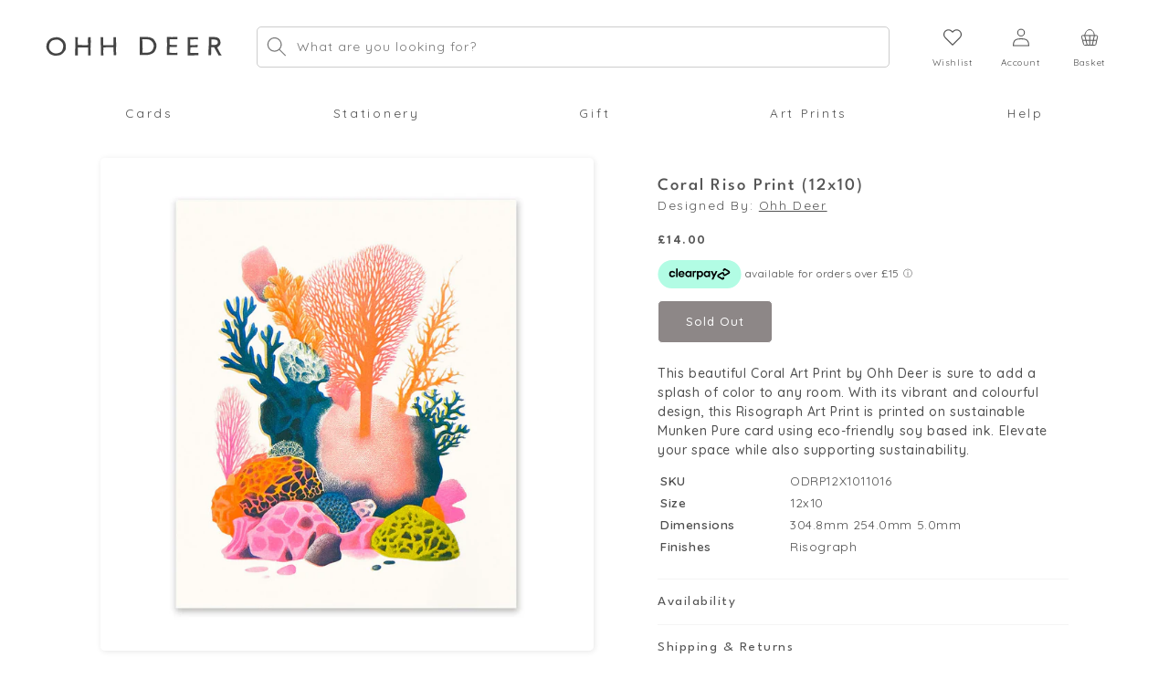

--- FILE ---
content_type: text/html; charset=utf-8
request_url: https://ohhdeer.us/products/coral-art-print
body_size: 48602
content:
<!doctype html>
<html class="no-js" lang="en">
  <head>
    <meta charset="utf-8">
    <meta http-equiv="X-UA-Compatible" content="IE=edge">
    <meta name="viewport" content="width=device-width,initial-scale=1">
    <meta name="theme-color" content="">
    <link rel="canonical" href="https://ohhdeer.us/products/coral-art-print"><link rel="icon" type="image/png" href="//ohhdeer.us/cdn/shop/files/favicon.png?crop=center&height=32&v=1613513457&width=32"><script async src="https://ajax.googleapis.com/ajax/libs/jquery/3.6.0/jquery.min.js"></script>
    <script>
      window.dataLayer = window.dataLayer || [];
      function gtag(){dataLayer.push(arguments);}
    </script>
    <title>
      Coral Riso Print (12x10)
 &ndash; Ohh Deer</title>

    
      <meta name="description" content="This beautiful Coral Art Print by Ohh Deer is sure to add a splash of color to any room. With its vibrant and colourful design, this Risograph Art Print is printed on sustainable Munken Pure card using eco-friendly soy based ink. Elevate your space while also supporting sustainability.">
    

    

<meta property="og:site_name" content="Ohh Deer">
<meta property="og:url" content="https://ohhdeer.us/products/coral-art-print">
<meta property="og:title" content="Coral Riso Print (12x10)">
<meta property="og:type" content="product">
<meta property="og:description" content="This beautiful Coral Art Print by Ohh Deer is sure to add a splash of color to any room. With its vibrant and colourful design, this Risograph Art Print is printed on sustainable Munken Pure card using eco-friendly soy based ink. Elevate your space while also supporting sustainability."><meta property="og:image" content="http://ohhdeer.us/cdn/shop/files/WEB-ODRP12X1011016-12x10-Coral-_11016.jpg?v=1704727961">
  <meta property="og:image:secure_url" content="https://ohhdeer.us/cdn/shop/files/WEB-ODRP12X1011016-12x10-Coral-_11016.jpg?v=1704727961">
  <meta property="og:image:width" content="1080">
  <meta property="og:image:height" content="1080"><meta property="og:price:amount" content="14.00">
  <meta property="og:price:currency" content="GBP"><meta name="twitter:site" content="@ohh_deer"><meta name="twitter:card" content="summary_large_image">
<meta name="twitter:title" content="Coral Riso Print (12x10)">
<meta name="twitter:description" content="This beautiful Coral Art Print by Ohh Deer is sure to add a splash of color to any room. With its vibrant and colourful design, this Risograph Art Print is printed on sustainable Munken Pure card using eco-friendly soy based ink. Elevate your space while also supporting sustainability.">


    <script src="//ohhdeer.us/cdn/shop/t/235/assets/constants-min.js?v=166496526592656215881731662169" defer="defer"></script>
    <script src="//ohhdeer.us/cdn/shop/t/235/assets/pubsub-min.js?v=120995972170520411031731662170" defer="defer"></script>
    <script src="//ohhdeer.us/cdn/shop/t/235/assets/global-min.js?v=171138580105372832371738081335" defer="defer"></script>
    <script src="//ohhdeer.us/cdn/shop/t/235/assets/product-form-min.js?v=180804292211075724701738081336" defer="defer"></script><script src="//ohhdeer.us/cdn/shop/t/235/assets/animations-min.js?v=47765110770593797681731662166" defer="defer"></script><script>window.performance && window.performance.mark && window.performance.mark('shopify.content_for_header.start');</script><meta name="google-site-verification" content="sMIGNJhdQAk_0yfVg5VLOrNhtPiKpp2DsiP0psMXb_k">
<meta id="shopify-digital-wallet" name="shopify-digital-wallet" content="/6688178212/digital_wallets/dialog">
<meta name="shopify-checkout-api-token" content="acb6b3ee6a7f830a354985a95899b54d">
<meta id="in-context-paypal-metadata" data-shop-id="6688178212" data-venmo-supported="false" data-environment="production" data-locale="en_US" data-paypal-v4="true" data-currency="GBP">
<link rel="alternate" hreflang="x-default" href="https://ohhdeer.com/products/coral-art-print">
<link rel="alternate" hreflang="en-GB" href="https://ohhdeer.com/products/coral-art-print">
<link rel="alternate" hreflang="en-US" href="https://ohhdeer.us/products/coral-art-print">
<link rel="alternate" type="application/json+oembed" href="https://ohhdeer.us/products/coral-art-print.oembed">
<script async="async" src="/checkouts/internal/preloads.js?locale=en-US"></script>
<link rel="preconnect" href="https://shop.app" crossorigin="anonymous">
<script async="async" src="https://shop.app/checkouts/internal/preloads.js?locale=en-US&shop_id=6688178212" crossorigin="anonymous"></script>
<script id="apple-pay-shop-capabilities" type="application/json">{"shopId":6688178212,"countryCode":"GB","currencyCode":"GBP","merchantCapabilities":["supports3DS"],"merchantId":"gid:\/\/shopify\/Shop\/6688178212","merchantName":"Ohh Deer","requiredBillingContactFields":["postalAddress","email","phone"],"requiredShippingContactFields":["postalAddress","email","phone"],"shippingType":"shipping","supportedNetworks":["visa","maestro","masterCard","amex","discover","elo"],"total":{"type":"pending","label":"Ohh Deer","amount":"1.00"},"shopifyPaymentsEnabled":true,"supportsSubscriptions":true}</script>
<script id="shopify-features" type="application/json">{"accessToken":"acb6b3ee6a7f830a354985a95899b54d","betas":["rich-media-storefront-analytics"],"domain":"ohhdeer.us","predictiveSearch":true,"shopId":6688178212,"locale":"en"}</script>
<script>var Shopify = Shopify || {};
Shopify.shop = "ohhdeeruk.myshopify.com";
Shopify.locale = "en";
Shopify.currency = {"active":"GBP","rate":"1.0"};
Shopify.country = "US";
Shopify.theme = {"name":"st-ohhdeer-3.0\/sale","id":174016627068,"schema_name":"Dawn","schema_version":"10.0.0","theme_store_id":null,"role":"main"};
Shopify.theme.handle = "null";
Shopify.theme.style = {"id":null,"handle":null};
Shopify.cdnHost = "ohhdeer.us/cdn";
Shopify.routes = Shopify.routes || {};
Shopify.routes.root = "/";</script>
<script type="module">!function(o){(o.Shopify=o.Shopify||{}).modules=!0}(window);</script>
<script>!function(o){function n(){var o=[];function n(){o.push(Array.prototype.slice.apply(arguments))}return n.q=o,n}var t=o.Shopify=o.Shopify||{};t.loadFeatures=n(),t.autoloadFeatures=n()}(window);</script>
<script>
  window.ShopifyPay = window.ShopifyPay || {};
  window.ShopifyPay.apiHost = "shop.app\/pay";
  window.ShopifyPay.redirectState = null;
</script>
<script id="shop-js-analytics" type="application/json">{"pageType":"product"}</script>
<script defer="defer" async type="module" src="//ohhdeer.us/cdn/shopifycloud/shop-js/modules/v2/client.init-shop-cart-sync_DtuiiIyl.en.esm.js"></script>
<script defer="defer" async type="module" src="//ohhdeer.us/cdn/shopifycloud/shop-js/modules/v2/chunk.common_CUHEfi5Q.esm.js"></script>
<script type="module">
  await import("//ohhdeer.us/cdn/shopifycloud/shop-js/modules/v2/client.init-shop-cart-sync_DtuiiIyl.en.esm.js");
await import("//ohhdeer.us/cdn/shopifycloud/shop-js/modules/v2/chunk.common_CUHEfi5Q.esm.js");

  window.Shopify.SignInWithShop?.initShopCartSync?.({"fedCMEnabled":true,"windoidEnabled":true});

</script>
<script>
  window.Shopify = window.Shopify || {};
  if (!window.Shopify.featureAssets) window.Shopify.featureAssets = {};
  window.Shopify.featureAssets['shop-js'] = {"shop-cart-sync":["modules/v2/client.shop-cart-sync_DFoTY42P.en.esm.js","modules/v2/chunk.common_CUHEfi5Q.esm.js"],"init-fed-cm":["modules/v2/client.init-fed-cm_D2UNy1i2.en.esm.js","modules/v2/chunk.common_CUHEfi5Q.esm.js"],"init-shop-email-lookup-coordinator":["modules/v2/client.init-shop-email-lookup-coordinator_BQEe2rDt.en.esm.js","modules/v2/chunk.common_CUHEfi5Q.esm.js"],"shop-cash-offers":["modules/v2/client.shop-cash-offers_3CTtReFF.en.esm.js","modules/v2/chunk.common_CUHEfi5Q.esm.js","modules/v2/chunk.modal_BewljZkx.esm.js"],"shop-button":["modules/v2/client.shop-button_C6oxCjDL.en.esm.js","modules/v2/chunk.common_CUHEfi5Q.esm.js"],"init-windoid":["modules/v2/client.init-windoid_5pix8xhK.en.esm.js","modules/v2/chunk.common_CUHEfi5Q.esm.js"],"avatar":["modules/v2/client.avatar_BTnouDA3.en.esm.js"],"init-shop-cart-sync":["modules/v2/client.init-shop-cart-sync_DtuiiIyl.en.esm.js","modules/v2/chunk.common_CUHEfi5Q.esm.js"],"shop-toast-manager":["modules/v2/client.shop-toast-manager_BYv_8cH1.en.esm.js","modules/v2/chunk.common_CUHEfi5Q.esm.js"],"pay-button":["modules/v2/client.pay-button_FnF9EIkY.en.esm.js","modules/v2/chunk.common_CUHEfi5Q.esm.js"],"shop-login-button":["modules/v2/client.shop-login-button_CH1KUpOf.en.esm.js","modules/v2/chunk.common_CUHEfi5Q.esm.js","modules/v2/chunk.modal_BewljZkx.esm.js"],"init-customer-accounts-sign-up":["modules/v2/client.init-customer-accounts-sign-up_aj7QGgYS.en.esm.js","modules/v2/client.shop-login-button_CH1KUpOf.en.esm.js","modules/v2/chunk.common_CUHEfi5Q.esm.js","modules/v2/chunk.modal_BewljZkx.esm.js"],"init-shop-for-new-customer-accounts":["modules/v2/client.init-shop-for-new-customer-accounts_NbnYRf_7.en.esm.js","modules/v2/client.shop-login-button_CH1KUpOf.en.esm.js","modules/v2/chunk.common_CUHEfi5Q.esm.js","modules/v2/chunk.modal_BewljZkx.esm.js"],"init-customer-accounts":["modules/v2/client.init-customer-accounts_ppedhqCH.en.esm.js","modules/v2/client.shop-login-button_CH1KUpOf.en.esm.js","modules/v2/chunk.common_CUHEfi5Q.esm.js","modules/v2/chunk.modal_BewljZkx.esm.js"],"shop-follow-button":["modules/v2/client.shop-follow-button_CMIBBa6u.en.esm.js","modules/v2/chunk.common_CUHEfi5Q.esm.js","modules/v2/chunk.modal_BewljZkx.esm.js"],"lead-capture":["modules/v2/client.lead-capture_But0hIyf.en.esm.js","modules/v2/chunk.common_CUHEfi5Q.esm.js","modules/v2/chunk.modal_BewljZkx.esm.js"],"checkout-modal":["modules/v2/client.checkout-modal_BBxc70dQ.en.esm.js","modules/v2/chunk.common_CUHEfi5Q.esm.js","modules/v2/chunk.modal_BewljZkx.esm.js"],"shop-login":["modules/v2/client.shop-login_hM3Q17Kl.en.esm.js","modules/v2/chunk.common_CUHEfi5Q.esm.js","modules/v2/chunk.modal_BewljZkx.esm.js"],"payment-terms":["modules/v2/client.payment-terms_CAtGlQYS.en.esm.js","modules/v2/chunk.common_CUHEfi5Q.esm.js","modules/v2/chunk.modal_BewljZkx.esm.js"]};
</script>
<script>(function() {
  var isLoaded = false;
  function asyncLoad() {
    if (isLoaded) return;
    isLoaded = true;
    var urls = ["https:\/\/assets.smartwishlist.webmarked.net\/static\/v6\/smartwishlist.js?shop=ohhdeeruk.myshopify.com","https:\/\/library.verdn.com\/widgets\/page_widget_embed.js?shop=ohhdeeruk.myshopify.com","https:\/\/d23dclunsivw3h.cloudfront.net\/redirect-app.js?shop=ohhdeeruk.myshopify.com"];
    for (var i = 0; i < urls.length; i++) {
      var s = document.createElement('script');
      s.type = 'text/javascript';
      s.async = true;
      s.src = urls[i];
      var x = document.getElementsByTagName('script')[0];
      x.parentNode.insertBefore(s, x);
    }
  };
  if(window.attachEvent) {
    window.attachEvent('onload', asyncLoad);
  } else {
    window.addEventListener('load', asyncLoad, false);
  }
})();</script>
<script id="__st">var __st={"a":6688178212,"offset":0,"reqid":"948d9950-1774-44fd-8b8f-174f27fdbd34-1767464047","pageurl":"ohhdeer.us\/products\/coral-art-print","u":"4af120aaf5c2","p":"product","rtyp":"product","rid":7746336751798};</script>
<script>window.ShopifyPaypalV4VisibilityTracking = true;</script>
<script id="captcha-bootstrap">!function(){'use strict';const t='contact',e='account',n='new_comment',o=[[t,t],['blogs',n],['comments',n],[t,'customer']],c=[[e,'customer_login'],[e,'guest_login'],[e,'recover_customer_password'],[e,'create_customer']],r=t=>t.map((([t,e])=>`form[action*='/${t}']:not([data-nocaptcha='true']) input[name='form_type'][value='${e}']`)).join(','),a=t=>()=>t?[...document.querySelectorAll(t)].map((t=>t.form)):[];function s(){const t=[...o],e=r(t);return a(e)}const i='password',u='form_key',d=['recaptcha-v3-token','g-recaptcha-response','h-captcha-response',i],f=()=>{try{return window.sessionStorage}catch{return}},m='__shopify_v',_=t=>t.elements[u];function p(t,e,n=!1){try{const o=window.sessionStorage,c=JSON.parse(o.getItem(e)),{data:r}=function(t){const{data:e,action:n}=t;return t[m]||n?{data:e,action:n}:{data:t,action:n}}(c);for(const[e,n]of Object.entries(r))t.elements[e]&&(t.elements[e].value=n);n&&o.removeItem(e)}catch(o){console.error('form repopulation failed',{error:o})}}const l='form_type',E='cptcha';function T(t){t.dataset[E]=!0}const w=window,h=w.document,L='Shopify',v='ce_forms',y='captcha';let A=!1;((t,e)=>{const n=(g='f06e6c50-85a8-45c8-87d0-21a2b65856fe',I='https://cdn.shopify.com/shopifycloud/storefront-forms-hcaptcha/ce_storefront_forms_captcha_hcaptcha.v1.5.2.iife.js',D={infoText:'Protected by hCaptcha',privacyText:'Privacy',termsText:'Terms'},(t,e,n)=>{const o=w[L][v],c=o.bindForm;if(c)return c(t,g,e,D).then(n);var r;o.q.push([[t,g,e,D],n]),r=I,A||(h.body.append(Object.assign(h.createElement('script'),{id:'captcha-provider',async:!0,src:r})),A=!0)});var g,I,D;w[L]=w[L]||{},w[L][v]=w[L][v]||{},w[L][v].q=[],w[L][y]=w[L][y]||{},w[L][y].protect=function(t,e){n(t,void 0,e),T(t)},Object.freeze(w[L][y]),function(t,e,n,w,h,L){const[v,y,A,g]=function(t,e,n){const i=e?o:[],u=t?c:[],d=[...i,...u],f=r(d),m=r(i),_=r(d.filter((([t,e])=>n.includes(e))));return[a(f),a(m),a(_),s()]}(w,h,L),I=t=>{const e=t.target;return e instanceof HTMLFormElement?e:e&&e.form},D=t=>v().includes(t);t.addEventListener('submit',(t=>{const e=I(t);if(!e)return;const n=D(e)&&!e.dataset.hcaptchaBound&&!e.dataset.recaptchaBound,o=_(e),c=g().includes(e)&&(!o||!o.value);(n||c)&&t.preventDefault(),c&&!n&&(function(t){try{if(!f())return;!function(t){const e=f();if(!e)return;const n=_(t);if(!n)return;const o=n.value;o&&e.removeItem(o)}(t);const e=Array.from(Array(32),(()=>Math.random().toString(36)[2])).join('');!function(t,e){_(t)||t.append(Object.assign(document.createElement('input'),{type:'hidden',name:u})),t.elements[u].value=e}(t,e),function(t,e){const n=f();if(!n)return;const o=[...t.querySelectorAll(`input[type='${i}']`)].map((({name:t})=>t)),c=[...d,...o],r={};for(const[a,s]of new FormData(t).entries())c.includes(a)||(r[a]=s);n.setItem(e,JSON.stringify({[m]:1,action:t.action,data:r}))}(t,e)}catch(e){console.error('failed to persist form',e)}}(e),e.submit())}));const S=(t,e)=>{t&&!t.dataset[E]&&(n(t,e.some((e=>e===t))),T(t))};for(const o of['focusin','change'])t.addEventListener(o,(t=>{const e=I(t);D(e)&&S(e,y())}));const B=e.get('form_key'),M=e.get(l),P=B&&M;t.addEventListener('DOMContentLoaded',(()=>{const t=y();if(P)for(const e of t)e.elements[l].value===M&&p(e,B);[...new Set([...A(),...v().filter((t=>'true'===t.dataset.shopifyCaptcha))])].forEach((e=>S(e,t)))}))}(h,new URLSearchParams(w.location.search),n,t,e,['guest_login'])})(!0,!0)}();</script>
<script integrity="sha256-4kQ18oKyAcykRKYeNunJcIwy7WH5gtpwJnB7kiuLZ1E=" data-source-attribution="shopify.loadfeatures" defer="defer" src="//ohhdeer.us/cdn/shopifycloud/storefront/assets/storefront/load_feature-a0a9edcb.js" crossorigin="anonymous"></script>
<script crossorigin="anonymous" defer="defer" src="//ohhdeer.us/cdn/shopifycloud/storefront/assets/shopify_pay/storefront-65b4c6d7.js?v=20250812"></script>
<script data-source-attribution="shopify.dynamic_checkout.dynamic.init">var Shopify=Shopify||{};Shopify.PaymentButton=Shopify.PaymentButton||{isStorefrontPortableWallets:!0,init:function(){window.Shopify.PaymentButton.init=function(){};var t=document.createElement("script");t.src="https://ohhdeer.us/cdn/shopifycloud/portable-wallets/latest/portable-wallets.en.js",t.type="module",document.head.appendChild(t)}};
</script>
<script data-source-attribution="shopify.dynamic_checkout.buyer_consent">
  function portableWalletsHideBuyerConsent(e){var t=document.getElementById("shopify-buyer-consent"),n=document.getElementById("shopify-subscription-policy-button");t&&n&&(t.classList.add("hidden"),t.setAttribute("aria-hidden","true"),n.removeEventListener("click",e))}function portableWalletsShowBuyerConsent(e){var t=document.getElementById("shopify-buyer-consent"),n=document.getElementById("shopify-subscription-policy-button");t&&n&&(t.classList.remove("hidden"),t.removeAttribute("aria-hidden"),n.addEventListener("click",e))}window.Shopify?.PaymentButton&&(window.Shopify.PaymentButton.hideBuyerConsent=portableWalletsHideBuyerConsent,window.Shopify.PaymentButton.showBuyerConsent=portableWalletsShowBuyerConsent);
</script>
<script data-source-attribution="shopify.dynamic_checkout.cart.bootstrap">document.addEventListener("DOMContentLoaded",(function(){function t(){return document.querySelector("shopify-accelerated-checkout-cart, shopify-accelerated-checkout")}if(t())Shopify.PaymentButton.init();else{new MutationObserver((function(e,n){t()&&(Shopify.PaymentButton.init(),n.disconnect())})).observe(document.body,{childList:!0,subtree:!0})}}));
</script>
<script id='scb4127' type='text/javascript' async='' src='https://ohhdeer.us/cdn/shopifycloud/privacy-banner/storefront-banner.js'></script><link id="shopify-accelerated-checkout-styles" rel="stylesheet" media="screen" href="https://ohhdeer.us/cdn/shopifycloud/portable-wallets/latest/accelerated-checkout-backwards-compat.css" crossorigin="anonymous">
<style id="shopify-accelerated-checkout-cart">
        #shopify-buyer-consent {
  margin-top: 1em;
  display: inline-block;
  width: 100%;
}

#shopify-buyer-consent.hidden {
  display: none;
}

#shopify-subscription-policy-button {
  background: none;
  border: none;
  padding: 0;
  text-decoration: underline;
  font-size: inherit;
  cursor: pointer;
}

#shopify-subscription-policy-button::before {
  box-shadow: none;
}

      </style>
<script id="sections-script" data-sections="header" defer="defer" src="//ohhdeer.us/cdn/shop/t/235/compiled_assets/scripts.js?178064"></script>
<script>window.performance && window.performance.mark && window.performance.mark('shopify.content_for_header.end');</script>


    <style data-shopify>
      @font-face {
  font-family: Quicksand;
  font-weight: 400;
  font-style: normal;
  font-display: swap;
  src: url("//ohhdeer.us/cdn/fonts/quicksand/quicksand_n4.bf8322a9d1da765aa396ad7b6eeb81930a6214de.woff2") format("woff2"),
       url("//ohhdeer.us/cdn/fonts/quicksand/quicksand_n4.fa4cbd232d3483059e72b11f7239959a64c98426.woff") format("woff");
}

      @font-face {
  font-family: Quicksand;
  font-weight: 700;
  font-style: normal;
  font-display: swap;
  src: url("//ohhdeer.us/cdn/fonts/quicksand/quicksand_n7.d375fe11182475f82f7bb6306a0a0e4018995610.woff2") format("woff2"),
       url("//ohhdeer.us/cdn/fonts/quicksand/quicksand_n7.8ac2ae2fc4b90ef79aaa7aedb927d39f9f9aa3f4.woff") format("woff");
}

      
      
      @font-face {
  font-family: Quicksand;
  font-weight: 400;
  font-style: normal;
  font-display: swap;
  src: url("//ohhdeer.us/cdn/fonts/quicksand/quicksand_n4.bf8322a9d1da765aa396ad7b6eeb81930a6214de.woff2") format("woff2"),
       url("//ohhdeer.us/cdn/fonts/quicksand/quicksand_n4.fa4cbd232d3483059e72b11f7239959a64c98426.woff") format("woff");
}

      @font-face {
        font-family: League Spartan;
        src: url('//ohhdeer.us/cdn/shop/files/LeagueSpartan-Light.ttf?v=7267726919898035640') format("truetype");
        font-style: normal;
        font-display: swap;
        font-weight: 300;
      }
      @font-face {
        font-family: League Spartan;
        src: url('//ohhdeer.us/cdn/shop/files/LeagueSpartan-Regular.ttf?v=5188865945138597301') format("truetype");
        font-style: normal;
        font-display: swap;
        font-weight: 400;
      }
      @font-face {
        font-family: League Spartan;
        src: url('//ohhdeer.us/cdn/shop/files/LeagueSpartan-Medium.ttf?v=15477416776841232884') format("truetype");
        font-style: normal;
        font-display: swap;
        font-weight: 500;
      }
      @font-face {
        font-family: League Spartan;
        src: url('//ohhdeer.us/cdn/shop/files/LeagueSpartan-SemiBold.ttf?v=16452243541683650035') format("truetype");
        font-style: normal;
        font-display: swap;
        font-weight: 600;
      }
      @font-face {
        font-family: League Spartan;
        src: url('//ohhdeer.us/cdn/shop/files/LeagueSpartan-Bold.ttf?v=14302982613032968701') format("truetype");
        font-style: normal;
        font-display: swap;
        font-weight: 700;
      }
      @font-face {
        font-family: Cera;
        src: url('//ohhdeer.us/cdn/shop/files/Cera_GR_Medium.otf?v=7021978837263869801') format("truetype");
        font-style: normal;
        font-display: swap;
      }
      @font-face {
        font-family: Santa Rosa;
        src: url('https://cdn.shopify.com/s/files/1/0249/1403/4772/files/Santa_Rosa_0.otf') format("opentype");
        font-style: normal;
        font-display: swap;
      }
      
        :root,
        .color-background-1 {
          --color-background: 255,255,255;
        
          --gradient-background: #ffffff;
        
        --color-foreground: 18,18,18;
        --color-shadow: 18,18,18;
        --color-button: 18,18,18;
        --color-button-text: 255,255,255;
        --color-secondary-button: 255,255,255;
        --color-secondary-button-text: 18,18,18;
        --color-link: 18,18,18;
        --color-badge-foreground: 18,18,18;
        --color-badge-background: 255,255,255;
        --color-badge-border: 18,18,18;
        --payment-terms-background-color: rgb(255 255 255);
      }
      
        
        .color-background-2 {
          --color-background: 243,243,243;
        
          --gradient-background: #f3f3f3;
        
        --color-foreground: 18,18,18;
        --color-shadow: 18,18,18;
        --color-button: 18,18,18;
        --color-button-text: 243,243,243;
        --color-secondary-button: 243,243,243;
        --color-secondary-button-text: 18,18,18;
        --color-link: 18,18,18;
        --color-badge-foreground: 18,18,18;
        --color-badge-background: 243,243,243;
        --color-badge-border: 18,18,18;
        --payment-terms-background-color: rgb(243 243 243);
      }
      
        
        .color-inverse {
          --color-background: 36,40,51;
        
          --gradient-background: #242833;
        
        --color-foreground: 255,255,255;
        --color-shadow: 18,18,18;
        --color-button: 255,255,255;
        --color-button-text: 0,0,0;
        --color-secondary-button: 36,40,51;
        --color-secondary-button-text: 255,255,255;
        --color-link: 255,255,255;
        --color-badge-foreground: 255,255,255;
        --color-badge-background: 36,40,51;
        --color-badge-border: 255,255,255;
        --payment-terms-background-color: rgb(36 40 51);
      }
      
        
        .color-accent-1 {
          --color-background: 18,18,18;
        
          --gradient-background: #121212;
        
        --color-foreground: 255,255,255;
        --color-shadow: 18,18,18;
        --color-button: 255,255,255;
        --color-button-text: 18,18,18;
        --color-secondary-button: 18,18,18;
        --color-secondary-button-text: 255,255,255;
        --color-link: 255,255,255;
        --color-badge-foreground: 255,255,255;
        --color-badge-background: 18,18,18;
        --color-badge-border: 255,255,255;
        --payment-terms-background-color: rgb(18 18 18);
      }
      
        
        .color-accent-2 {
          --color-background: 225,227,255;
        
          --gradient-background: #e1e3ff;
        
        --color-foreground: 64,61,61;
        --color-shadow: 18,18,18;
        --color-button: 255,255,255;
        --color-button-text: 97,102,184;
        --color-secondary-button: 225,227,255;
        --color-secondary-button-text: 255,255,255;
        --color-link: 255,255,255;
        --color-badge-foreground: 64,61,61;
        --color-badge-background: 225,227,255;
        --color-badge-border: 64,61,61;
        --payment-terms-background-color: rgb(225 227 255);
      }
      
        
        .color-scheme-889bf5a1-fe51-4161-a672-514f47e715fa {
          --color-background: 255,255,255;
        
          --gradient-background: #ffffff;
        
        --color-foreground: 18,18,18;
        --color-shadow: 18,18,18;
        --color-button: 255,86,86;
        --color-button-text: 255,255,255;
        --color-secondary-button: 255,255,255;
        --color-secondary-button-text: 255,86,86;
        --color-link: 255,86,86;
        --color-badge-foreground: 18,18,18;
        --color-badge-background: 255,255,255;
        --color-badge-border: 18,18,18;
        --payment-terms-background-color: rgb(255 255 255);
      }
      

      body, .color-background-1, .color-background-2, .color-inverse, .color-accent-1, .color-accent-2, .color-scheme-889bf5a1-fe51-4161-a672-514f47e715fa {
        color: rgba(var(--color-foreground), 0.75);
        background-color: rgb(var(--color-background));
      }

      :root {
        /* --font-body-family: Quicksand, sans-serif; */
        --font-body-family: 'Quicksand', sans-serif;
        --font-body-style: normal;
        --font-body-weight: 400;
        --font-body-weight-bold: 700;

        --font-heading-family: 'League Spartan', sans-serif;
        --font-heading-style: normal;
        --font-heading-weight: 400;

        --font-body-scale: 1.0;
        --font-heading-scale: 1.0;

        --media-padding: px;
        --media-border-opacity: 0.05;
        --media-border-width: 0px;
        --media-radius: 6px;
        --media-shadow-opacity: 0.0;
        --media-shadow-horizontal-offset: 0px;
        --media-shadow-vertical-offset: 0px;
        --media-shadow-blur-radius: 0px;
        --media-shadow-visible: 0;

        --page-width: 150rem;
        --page-width-margin: 0rem;

        --product-card-image-padding: 0.0rem;
        --product-card-corner-radius: 0.0rem;
        --product-card-text-alignment: left;
        --product-card-border-width: 0.0rem;
        --product-card-border-opacity: 0.0;
        --product-card-shadow-opacity: 0.1;
        --product-card-shadow-visible: 1;
        --product-card-shadow-horizontal-offset: 0.0rem;
        --product-card-shadow-vertical-offset: 0.0rem;
        --product-card-shadow-blur-radius: 0.0rem;

        --collection-card-image-padding: 0.0rem;
        --collection-card-corner-radius: 0.0rem;
        --collection-card-text-alignment: left;
        --collection-card-border-width: 0.0rem;
        --collection-card-border-opacity: 0.0;
        --collection-card-shadow-opacity: 0.1;
        --collection-card-shadow-visible: 1;
        --collection-card-shadow-horizontal-offset: 0.0rem;
        --collection-card-shadow-vertical-offset: 0.0rem;
        --collection-card-shadow-blur-radius: 0.0rem;

        --blog-card-image-padding: 0.0rem;
        --blog-card-corner-radius: 0.0rem;
        --blog-card-text-alignment: left;
        --blog-card-border-width: 0.0rem;
        --blog-card-border-opacity: 0.0;
        --blog-card-shadow-opacity: 0.1;
        --blog-card-shadow-visible: 1;
        --blog-card-shadow-horizontal-offset: 0.0rem;
        --blog-card-shadow-vertical-offset: 0.0rem;
        --blog-card-shadow-blur-radius: 0.0rem;

        --badge-corner-radius: 4.0rem;

        --popup-border-width: 1px;
        --popup-border-opacity: 0.1;
        --popup-corner-radius: 0px;
        --popup-shadow-opacity: 0.0;
        --popup-shadow-horizontal-offset: 0px;
        --popup-shadow-vertical-offset: 0px;
        --popup-shadow-blur-radius: 0px;

        --drawer-border-width: 1px;
        --drawer-border-opacity: 0.1;
        --drawer-shadow-opacity: 0.0;
        --drawer-shadow-horizontal-offset: 0px;
        --drawer-shadow-vertical-offset: 0px;
        --drawer-shadow-blur-radius: 0px;

        --spacing-sections-desktop: 0px;
        --spacing-sections-mobile: 0px;

        --grid-desktop-vertical-spacing: 20px;
        --grid-desktop-horizontal-spacing: 20px;
        --grid-mobile-vertical-spacing: 10px;
        --grid-mobile-horizontal-spacing: 10px;

        --text-boxes-border-opacity: 0.0;
        --text-boxes-border-width: 0px;
        --text-boxes-radius: 6px;
        --text-boxes-shadow-opacity: 0.0;
        --text-boxes-shadow-visible: 0;
        --text-boxes-shadow-horizontal-offset: 0px;
        --text-boxes-shadow-vertical-offset: 0px;
        --text-boxes-shadow-blur-radius: 0px;

        --buttons-radius: 0px;
        --buttons-radius-outset: 0px;
        --buttons-border-width: 1px;
        --buttons-border-opacity: 1.0;
        --buttons-shadow-opacity: 0.0;
        --buttons-shadow-visible: 0;
        --buttons-shadow-horizontal-offset: 0px;
        --buttons-shadow-vertical-offset: 4px;
        --buttons-shadow-blur-radius: 0px;
        --buttons-border-offset: 0px;

        --inputs-radius: 5px;
        --inputs-border-width: 1px;
        --inputs-border-opacity: 0.55;
        --inputs-shadow-opacity: 0.0;
        --inputs-shadow-horizontal-offset: 0px;
        --inputs-margin-offset: 0px;
        --inputs-shadow-vertical-offset: 0px;
        --inputs-shadow-blur-radius: 0px;
        --inputs-radius-outset: 0px;

        --variant-pills-radius: 40px;
        --variant-pills-border-width: 1px;
        --variant-pills-border-opacity: 0.55;
        --variant-pills-shadow-opacity: 0.0;
        --variant-pills-shadow-horizontal-offset: 0px;
        --variant-pills-shadow-vertical-offset: 0px;
        --variant-pills-shadow-blur-radius: 0px;
      }

      *,
      *::before,
      *::after {
        box-sizing: inherit;
      }

      html {
        box-sizing: border-box;
        font-size: calc(var(--font-body-scale) * 62.5%);
        height: 100%;
      }

      body {
        display: grid;
        grid-template-rows: auto auto 1fr auto;
        grid-template-columns: 100%;
        min-height: 100%;
        margin: 0;
        font-size: 1.5rem;
        letter-spacing: 0.06rem;
        line-height: calc(1 + 0.8 / var(--font-body-scale));
        font-family: var(--font-body-family);
        font-style: var(--font-body-style);
        font-weight: var(--font-body-weight);
      }

      @media screen and (min-width: 768px) {
        body {
          font-size: 1.6rem;
        }
      }
    </style>

    <link href="//ohhdeer.us/cdn/shop/t/235/assets/base-min.css?v=24792134272550321760007442" rel="stylesheet" type="text/css" media="all" />
    <link href="//ohhdeer.us/cdn/shop/t/235/assets/component-slider-min.css?v=78454257857032016101731662168" rel="stylesheet" type="text/css" media="all" />
    <noscript><link href="//ohhdeer.us/cdn/shop/t/235/assets/component-slider-min.css?v=78454257857032016101731662168" rel="stylesheet" type="text/css" media="all" /></noscript>
    <link href="//ohhdeer.us/cdn/shop/t/235/assets/tailwind-min.css?v=158635775550440630171762865622" rel="stylesheet" type="text/css" media="all" />
    
    <link
      rel="preload"
      href="https://cdn.jsdelivr.net/npm/@splidejs/splide@4.0.0/dist/css/splide.min.css"
      as="style"
      onload="this.onload=null;this.rel='stylesheet'"
    >
    
    
    <script
      src="https://cdn.jsdelivr.net/npm/@splidejs/splide@4.0.0/dist/js/splide.min.js"
      integrity="sha256-prxhwuzHf8jpPmGw3vgYHrJDIlpf8LuK85rhTEY9ylc="
      crossorigin="anonymous"
      defer
    ></script>
    
    
    <!-- Microsoft Clarity Tracking Code for https://ohhdeer.com -->
    <script src="//ohhdeer.us/cdn/shop/t/235/assets/clarity.js?v=144076256511410976071731662169" defer></script>
    <!-- Start VWO Async SmartCode -->
    <link rel="preconnect" href="https://dev.visualwebsiteoptimizer.com">
    <script src="//ohhdeer.us/cdn/shop/t/235/assets/vwo.js?v=102282349038407869971731662168" defer></script>
    <!-- End VWO Async SmartCode -->
    
<link rel="preload" as="font" href="//ohhdeer.us/cdn/fonts/quicksand/quicksand_n4.bf8322a9d1da765aa396ad7b6eeb81930a6214de.woff2" type="font/woff2" crossorigin><link rel="preload" as="font" href="//ohhdeer.us/cdn/fonts/quicksand/quicksand_n4.bf8322a9d1da765aa396ad7b6eeb81930a6214de.woff2" type="font/woff2" crossorigin><link
        rel="stylesheet"
        href="//ohhdeer.us/cdn/shop/t/235/assets/component-predictive-search-min.css?v=177277649058151154991731662165"
        media="print"
        onload="this.media='all'"
      ><script>
      document.documentElement.className = document.documentElement.className.replace('no-js', 'js');
      if (Shopify.designMode) {
        document.documentElement.classList.add('shopify-design-mode');
      }
    </script>
    <script>
    
    
    
    
    var gsf_conversion_data = {page_type : 'product', event : 'view_item', data : {product_data : [{variant_id : 42589161423030, product_id : 7746336751798, name : "Coral Riso Print (12x10)", price : "14.00", currency : "GBP", sku : "ODRP12X1011016", brand : "Ohh Deer", variant : "Default Title", category : "Riso Print", quantity : "0" }], total_price : "14.00", shop_currency : "GBP"}};
    
</script>
    
  <!-- BEGIN app block: shopify://apps/simprosys-google-shopping-feed/blocks/core_settings_block/1f0b859e-9fa6-4007-97e8-4513aff5ff3b --><!-- BEGIN: GSF App Core Tags & Scripts by Simprosys Google Shopping Feed -->

    <!-- BEGIN app snippet: gsf_verification_code -->
    <meta name="google-site-verification" content="sMIGNJhdQAk_0yfVg5VLOrNhtPiKpp2DsiP0psMXb_k" />



<!-- END app snippet -->









<!-- END: GSF App Core Tags & Scripts by Simprosys Google Shopping Feed -->
<!-- END app block --><!-- BEGIN app block: shopify://apps/sc-easy-redirects/blocks/app/be3f8dbd-5d43-46b4-ba43-2d65046054c2 -->
    <!-- common for all pages -->
    
    
        <script src="https://cdn.shopify.com/extensions/264f3360-3201-4ab7-9087-2c63466c86a3/sc-easy-redirects-5/assets/esc-redirect-app-live-feature.js" async></script>
    




<!-- END app block --><!-- BEGIN app block: shopify://apps/klaviyo-email-marketing-sms/blocks/klaviyo-onsite-embed/2632fe16-c075-4321-a88b-50b567f42507 -->












  <script async src="https://static.klaviyo.com/onsite/js/Sh9Dx5/klaviyo.js?company_id=Sh9Dx5"></script>
  <script>!function(){if(!window.klaviyo){window._klOnsite=window._klOnsite||[];try{window.klaviyo=new Proxy({},{get:function(n,i){return"push"===i?function(){var n;(n=window._klOnsite).push.apply(n,arguments)}:function(){for(var n=arguments.length,o=new Array(n),w=0;w<n;w++)o[w]=arguments[w];var t="function"==typeof o[o.length-1]?o.pop():void 0,e=new Promise((function(n){window._klOnsite.push([i].concat(o,[function(i){t&&t(i),n(i)}]))}));return e}}})}catch(n){window.klaviyo=window.klaviyo||[],window.klaviyo.push=function(){var n;(n=window._klOnsite).push.apply(n,arguments)}}}}();</script>

  
    <script id="viewed_product">
      if (item == null) {
        var _learnq = _learnq || [];

        var MetafieldReviews = null
        var MetafieldYotpoRating = null
        var MetafieldYotpoCount = null
        var MetafieldLooxRating = null
        var MetafieldLooxCount = null
        var okendoProduct = null
        var okendoProductReviewCount = null
        var okendoProductReviewAverageValue = null
        try {
          // The following fields are used for Customer Hub recently viewed in order to add reviews.
          // This information is not part of __kla_viewed. Instead, it is part of __kla_viewed_reviewed_items
          MetafieldReviews = {};
          MetafieldYotpoRating = null
          MetafieldYotpoCount = null
          MetafieldLooxRating = null
          MetafieldLooxCount = null

          okendoProduct = null
          // If the okendo metafield is not legacy, it will error, which then requires the new json formatted data
          if (okendoProduct && 'error' in okendoProduct) {
            okendoProduct = null
          }
          okendoProductReviewCount = okendoProduct ? okendoProduct.reviewCount : null
          okendoProductReviewAverageValue = okendoProduct ? okendoProduct.reviewAverageValue : null
        } catch (error) {
          console.error('Error in Klaviyo onsite reviews tracking:', error);
        }

        var item = {
          Name: "Coral Riso Print (12x10)",
          ProductID: 7746336751798,
          Categories: ["All Products","Discountable Products","Full Priced Art Prints","Ohh Deer"],
          ImageURL: "https://ohhdeer.us/cdn/shop/files/WEB-ODRP12X1011016-12x10-Coral-_11016_grande.jpg?v=1704727961",
          URL: "https://ohhdeer.us/products/coral-art-print",
          Brand: "Ohh Deer",
          Price: "£14.00",
          Value: "14.00",
          CompareAtPrice: "£0.00"
        };
        _learnq.push(['track', 'Viewed Product', item]);
        _learnq.push(['trackViewedItem', {
          Title: item.Name,
          ItemId: item.ProductID,
          Categories: item.Categories,
          ImageUrl: item.ImageURL,
          Url: item.URL,
          Metadata: {
            Brand: item.Brand,
            Price: item.Price,
            Value: item.Value,
            CompareAtPrice: item.CompareAtPrice
          },
          metafields:{
            reviews: MetafieldReviews,
            yotpo:{
              rating: MetafieldYotpoRating,
              count: MetafieldYotpoCount,
            },
            loox:{
              rating: MetafieldLooxRating,
              count: MetafieldLooxCount,
            },
            okendo: {
              rating: okendoProductReviewAverageValue,
              count: okendoProductReviewCount,
            }
          }
        }]);
      }
    </script>
  




  <script>
    window.klaviyoReviewsProductDesignMode = false
  </script>







<!-- END app block --><!-- BEGIN app block: shopify://apps/minmaxify-order-limits/blocks/app-embed-block/3acfba32-89f3-4377-ae20-cbb9abc48475 --><script type="text/javascript">minMaxifyContext={cartItemExtras: [], product: { product_id:7746336751798, collection: [287288721590,237983465654,320055673014,50834997284], tag:["1tree","BF25BestDeal","not-on-sale"]}}</script> <script type="text/javascript" src="https://limits.minmaxify.com/ohhdeeruk.myshopify.com?v=137b&r=20250922141128" async></script>

<!-- END app block --><script src="https://cdn.shopify.com/extensions/019b09dd-709f-7233-8c82-cc4081277048/klaviyo-email-marketing-44/assets/app.js" type="text/javascript" defer="defer"></script>
<link href="https://cdn.shopify.com/extensions/019b09dd-709f-7233-8c82-cc4081277048/klaviyo-email-marketing-44/assets/app.css" rel="stylesheet" type="text/css" media="all">
<script src="https://cdn.shopify.com/extensions/128bf8df-35f8-4bee-8bb4-b0ebe6eff35c/clearpay-on-site-messaging-1/assets/messaging-lib-loader.js" type="text/javascript" defer="defer"></script>
<link href="https://monorail-edge.shopifysvc.com" rel="dns-prefetch">
<script>(function(){if ("sendBeacon" in navigator && "performance" in window) {try {var session_token_from_headers = performance.getEntriesByType('navigation')[0].serverTiming.find(x => x.name == '_s').description;} catch {var session_token_from_headers = undefined;}var session_cookie_matches = document.cookie.match(/_shopify_s=([^;]*)/);var session_token_from_cookie = session_cookie_matches && session_cookie_matches.length === 2 ? session_cookie_matches[1] : "";var session_token = session_token_from_headers || session_token_from_cookie || "";function handle_abandonment_event(e) {var entries = performance.getEntries().filter(function(entry) {return /monorail-edge.shopifysvc.com/.test(entry.name);});if (!window.abandonment_tracked && entries.length === 0) {window.abandonment_tracked = true;var currentMs = Date.now();var navigation_start = performance.timing.navigationStart;var payload = {shop_id: 6688178212,url: window.location.href,navigation_start,duration: currentMs - navigation_start,session_token,page_type: "product"};window.navigator.sendBeacon("https://monorail-edge.shopifysvc.com/v1/produce", JSON.stringify({schema_id: "online_store_buyer_site_abandonment/1.1",payload: payload,metadata: {event_created_at_ms: currentMs,event_sent_at_ms: currentMs}}));}}window.addEventListener('pagehide', handle_abandonment_event);}}());</script>
<script id="web-pixels-manager-setup">(function e(e,d,r,n,o){if(void 0===o&&(o={}),!Boolean(null===(a=null===(i=window.Shopify)||void 0===i?void 0:i.analytics)||void 0===a?void 0:a.replayQueue)){var i,a;window.Shopify=window.Shopify||{};var t=window.Shopify;t.analytics=t.analytics||{};var s=t.analytics;s.replayQueue=[],s.publish=function(e,d,r){return s.replayQueue.push([e,d,r]),!0};try{self.performance.mark("wpm:start")}catch(e){}var l=function(){var e={modern:/Edge?\/(1{2}[4-9]|1[2-9]\d|[2-9]\d{2}|\d{4,})\.\d+(\.\d+|)|Firefox\/(1{2}[4-9]|1[2-9]\d|[2-9]\d{2}|\d{4,})\.\d+(\.\d+|)|Chrom(ium|e)\/(9{2}|\d{3,})\.\d+(\.\d+|)|(Maci|X1{2}).+ Version\/(15\.\d+|(1[6-9]|[2-9]\d|\d{3,})\.\d+)([,.]\d+|)( \(\w+\)|)( Mobile\/\w+|) Safari\/|Chrome.+OPR\/(9{2}|\d{3,})\.\d+\.\d+|(CPU[ +]OS|iPhone[ +]OS|CPU[ +]iPhone|CPU IPhone OS|CPU iPad OS)[ +]+(15[._]\d+|(1[6-9]|[2-9]\d|\d{3,})[._]\d+)([._]\d+|)|Android:?[ /-](13[3-9]|1[4-9]\d|[2-9]\d{2}|\d{4,})(\.\d+|)(\.\d+|)|Android.+Firefox\/(13[5-9]|1[4-9]\d|[2-9]\d{2}|\d{4,})\.\d+(\.\d+|)|Android.+Chrom(ium|e)\/(13[3-9]|1[4-9]\d|[2-9]\d{2}|\d{4,})\.\d+(\.\d+|)|SamsungBrowser\/([2-9]\d|\d{3,})\.\d+/,legacy:/Edge?\/(1[6-9]|[2-9]\d|\d{3,})\.\d+(\.\d+|)|Firefox\/(5[4-9]|[6-9]\d|\d{3,})\.\d+(\.\d+|)|Chrom(ium|e)\/(5[1-9]|[6-9]\d|\d{3,})\.\d+(\.\d+|)([\d.]+$|.*Safari\/(?![\d.]+ Edge\/[\d.]+$))|(Maci|X1{2}).+ Version\/(10\.\d+|(1[1-9]|[2-9]\d|\d{3,})\.\d+)([,.]\d+|)( \(\w+\)|)( Mobile\/\w+|) Safari\/|Chrome.+OPR\/(3[89]|[4-9]\d|\d{3,})\.\d+\.\d+|(CPU[ +]OS|iPhone[ +]OS|CPU[ +]iPhone|CPU IPhone OS|CPU iPad OS)[ +]+(10[._]\d+|(1[1-9]|[2-9]\d|\d{3,})[._]\d+)([._]\d+|)|Android:?[ /-](13[3-9]|1[4-9]\d|[2-9]\d{2}|\d{4,})(\.\d+|)(\.\d+|)|Mobile Safari.+OPR\/([89]\d|\d{3,})\.\d+\.\d+|Android.+Firefox\/(13[5-9]|1[4-9]\d|[2-9]\d{2}|\d{4,})\.\d+(\.\d+|)|Android.+Chrom(ium|e)\/(13[3-9]|1[4-9]\d|[2-9]\d{2}|\d{4,})\.\d+(\.\d+|)|Android.+(UC? ?Browser|UCWEB|U3)[ /]?(15\.([5-9]|\d{2,})|(1[6-9]|[2-9]\d|\d{3,})\.\d+)\.\d+|SamsungBrowser\/(5\.\d+|([6-9]|\d{2,})\.\d+)|Android.+MQ{2}Browser\/(14(\.(9|\d{2,})|)|(1[5-9]|[2-9]\d|\d{3,})(\.\d+|))(\.\d+|)|K[Aa][Ii]OS\/(3\.\d+|([4-9]|\d{2,})\.\d+)(\.\d+|)/},d=e.modern,r=e.legacy,n=navigator.userAgent;return n.match(d)?"modern":n.match(r)?"legacy":"unknown"}(),u="modern"===l?"modern":"legacy",c=(null!=n?n:{modern:"",legacy:""})[u],f=function(e){return[e.baseUrl,"/wpm","/b",e.hashVersion,"modern"===e.buildTarget?"m":"l",".js"].join("")}({baseUrl:d,hashVersion:r,buildTarget:u}),m=function(e){var d=e.version,r=e.bundleTarget,n=e.surface,o=e.pageUrl,i=e.monorailEndpoint;return{emit:function(e){var a=e.status,t=e.errorMsg,s=(new Date).getTime(),l=JSON.stringify({metadata:{event_sent_at_ms:s},events:[{schema_id:"web_pixels_manager_load/3.1",payload:{version:d,bundle_target:r,page_url:o,status:a,surface:n,error_msg:t},metadata:{event_created_at_ms:s}}]});if(!i)return console&&console.warn&&console.warn("[Web Pixels Manager] No Monorail endpoint provided, skipping logging."),!1;try{return self.navigator.sendBeacon.bind(self.navigator)(i,l)}catch(e){}var u=new XMLHttpRequest;try{return u.open("POST",i,!0),u.setRequestHeader("Content-Type","text/plain"),u.send(l),!0}catch(e){return console&&console.warn&&console.warn("[Web Pixels Manager] Got an unhandled error while logging to Monorail."),!1}}}}({version:r,bundleTarget:l,surface:e.surface,pageUrl:self.location.href,monorailEndpoint:e.monorailEndpoint});try{o.browserTarget=l,function(e){var d=e.src,r=e.async,n=void 0===r||r,o=e.onload,i=e.onerror,a=e.sri,t=e.scriptDataAttributes,s=void 0===t?{}:t,l=document.createElement("script"),u=document.querySelector("head"),c=document.querySelector("body");if(l.async=n,l.src=d,a&&(l.integrity=a,l.crossOrigin="anonymous"),s)for(var f in s)if(Object.prototype.hasOwnProperty.call(s,f))try{l.dataset[f]=s[f]}catch(e){}if(o&&l.addEventListener("load",o),i&&l.addEventListener("error",i),u)u.appendChild(l);else{if(!c)throw new Error("Did not find a head or body element to append the script");c.appendChild(l)}}({src:f,async:!0,onload:function(){if(!function(){var e,d;return Boolean(null===(d=null===(e=window.Shopify)||void 0===e?void 0:e.analytics)||void 0===d?void 0:d.initialized)}()){var d=window.webPixelsManager.init(e)||void 0;if(d){var r=window.Shopify.analytics;r.replayQueue.forEach((function(e){var r=e[0],n=e[1],o=e[2];d.publishCustomEvent(r,n,o)})),r.replayQueue=[],r.publish=d.publishCustomEvent,r.visitor=d.visitor,r.initialized=!0}}},onerror:function(){return m.emit({status:"failed",errorMsg:"".concat(f," has failed to load")})},sri:function(e){var d=/^sha384-[A-Za-z0-9+/=]+$/;return"string"==typeof e&&d.test(e)}(c)?c:"",scriptDataAttributes:o}),m.emit({status:"loading"})}catch(e){m.emit({status:"failed",errorMsg:(null==e?void 0:e.message)||"Unknown error"})}}})({shopId: 6688178212,storefrontBaseUrl: "https://ohhdeer.com",extensionsBaseUrl: "https://extensions.shopifycdn.com/cdn/shopifycloud/web-pixels-manager",monorailEndpoint: "https://monorail-edge.shopifysvc.com/unstable/produce_batch",surface: "storefront-renderer",enabledBetaFlags: ["2dca8a86","a0d5f9d2"],webPixelsConfigList: [{"id":"2108522876","configuration":"{\"accountID\":\"Sh9Dx5\",\"webPixelConfig\":\"eyJlbmFibGVBZGRlZFRvQ2FydEV2ZW50cyI6IHRydWV9\"}","eventPayloadVersion":"v1","runtimeContext":"STRICT","scriptVersion":"524f6c1ee37bacdca7657a665bdca589","type":"APP","apiClientId":123074,"privacyPurposes":["ANALYTICS","MARKETING"],"dataSharingAdjustments":{"protectedCustomerApprovalScopes":["read_customer_address","read_customer_email","read_customer_name","read_customer_personal_data","read_customer_phone"]}},{"id":"542507190","configuration":"{\"config\":\"{\\\"pixel_id\\\":\\\"G-6KYTMJ56D5\\\",\\\"target_country\\\":\\\"GB\\\",\\\"gtag_events\\\":[{\\\"type\\\":\\\"begin_checkout\\\",\\\"action_label\\\":[\\\"G-6KYTMJ56D5\\\",\\\"AW-1014466300\\\/6OcECN2EzbIBEPyN3uMD\\\"]},{\\\"type\\\":\\\"search\\\",\\\"action_label\\\":[\\\"G-6KYTMJ56D5\\\",\\\"AW-1014466300\\\/ROQPCOCEzbIBEPyN3uMD\\\"]},{\\\"type\\\":\\\"view_item\\\",\\\"action_label\\\":[\\\"G-6KYTMJ56D5\\\",\\\"AW-1014466300\\\/m4qeCJuEzbIBEPyN3uMD\\\",\\\"MC-TF2QWSWVKB\\\"]},{\\\"type\\\":\\\"purchase\\\",\\\"action_label\\\":[\\\"G-6KYTMJ56D5\\\",\\\"AW-1014466300\\\/mEemCJiEzbIBEPyN3uMD\\\",\\\"MC-TF2QWSWVKB\\\"]},{\\\"type\\\":\\\"page_view\\\",\\\"action_label\\\":[\\\"G-6KYTMJ56D5\\\",\\\"AW-1014466300\\\/UvRKCJ2DzbIBEPyN3uMD\\\",\\\"MC-TF2QWSWVKB\\\"]},{\\\"type\\\":\\\"add_payment_info\\\",\\\"action_label\\\":[\\\"G-6KYTMJ56D5\\\",\\\"AW-1014466300\\\/X7bxCOOEzbIBEPyN3uMD\\\"]},{\\\"type\\\":\\\"add_to_cart\\\",\\\"action_label\\\":[\\\"G-6KYTMJ56D5\\\",\\\"AW-1014466300\\\/zRvZCNqEzbIBEPyN3uMD\\\"]}],\\\"enable_monitoring_mode\\\":false}\"}","eventPayloadVersion":"v1","runtimeContext":"OPEN","scriptVersion":"b2a88bafab3e21179ed38636efcd8a93","type":"APP","apiClientId":1780363,"privacyPurposes":[],"dataSharingAdjustments":{"protectedCustomerApprovalScopes":["read_customer_address","read_customer_email","read_customer_name","read_customer_personal_data","read_customer_phone"]}},{"id":"424214710","configuration":"{\"pixelCode\":\"CABLRJRC77U59N9530A0\"}","eventPayloadVersion":"v1","runtimeContext":"STRICT","scriptVersion":"22e92c2ad45662f435e4801458fb78cc","type":"APP","apiClientId":4383523,"privacyPurposes":["ANALYTICS","MARKETING","SALE_OF_DATA"],"dataSharingAdjustments":{"protectedCustomerApprovalScopes":["read_customer_address","read_customer_email","read_customer_name","read_customer_personal_data","read_customer_phone"]}},{"id":"167608502","configuration":"{\"pixel_id\":\"418121189113161\",\"pixel_type\":\"facebook_pixel\",\"metaapp_system_user_token\":\"-\"}","eventPayloadVersion":"v1","runtimeContext":"OPEN","scriptVersion":"ca16bc87fe92b6042fbaa3acc2fbdaa6","type":"APP","apiClientId":2329312,"privacyPurposes":["ANALYTICS","MARKETING","SALE_OF_DATA"],"dataSharingAdjustments":{"protectedCustomerApprovalScopes":["read_customer_address","read_customer_email","read_customer_name","read_customer_personal_data","read_customer_phone"]}},{"id":"72876214","configuration":"{\"tagID\":\"2613958263331\"}","eventPayloadVersion":"v1","runtimeContext":"STRICT","scriptVersion":"18031546ee651571ed29edbe71a3550b","type":"APP","apiClientId":3009811,"privacyPurposes":["ANALYTICS","MARKETING","SALE_OF_DATA"],"dataSharingAdjustments":{"protectedCustomerApprovalScopes":["read_customer_address","read_customer_email","read_customer_name","read_customer_personal_data","read_customer_phone"]}},{"id":"44925110","configuration":"{\"myshopifyDomain\":\"ohhdeeruk.myshopify.com\"}","eventPayloadVersion":"v1","runtimeContext":"STRICT","scriptVersion":"23b97d18e2aa74363140dc29c9284e87","type":"APP","apiClientId":2775569,"privacyPurposes":["ANALYTICS","MARKETING","SALE_OF_DATA"],"dataSharingAdjustments":{"protectedCustomerApprovalScopes":["read_customer_address","read_customer_email","read_customer_name","read_customer_phone","read_customer_personal_data"]}},{"id":"shopify-app-pixel","configuration":"{}","eventPayloadVersion":"v1","runtimeContext":"STRICT","scriptVersion":"0450","apiClientId":"shopify-pixel","type":"APP","privacyPurposes":["ANALYTICS","MARKETING"]},{"id":"shopify-custom-pixel","eventPayloadVersion":"v1","runtimeContext":"LAX","scriptVersion":"0450","apiClientId":"shopify-pixel","type":"CUSTOM","privacyPurposes":["ANALYTICS","MARKETING"]}],isMerchantRequest: false,initData: {"shop":{"name":"Ohh Deer","paymentSettings":{"currencyCode":"GBP"},"myshopifyDomain":"ohhdeeruk.myshopify.com","countryCode":"GB","storefrontUrl":"https:\/\/ohhdeer.us"},"customer":null,"cart":null,"checkout":null,"productVariants":[{"price":{"amount":14.0,"currencyCode":"GBP"},"product":{"title":"Coral Riso Print (12x10)","vendor":"Ohh Deer","id":"7746336751798","untranslatedTitle":"Coral Riso Print (12x10)","url":"\/products\/coral-art-print","type":"Riso Print"},"id":"42589161423030","image":{"src":"\/\/ohhdeer.us\/cdn\/shop\/files\/WEB-ODRP12X1011016-12x10-Coral-_11016.jpg?v=1704727961"},"sku":"ODRP12X1011016","title":"Default Title","untranslatedTitle":"Default Title"}],"purchasingCompany":null},},"https://ohhdeer.us/cdn","da62cc92w68dfea28pcf9825a4m392e00d0",{"modern":"","legacy":""},{"shopId":"6688178212","storefrontBaseUrl":"https:\/\/ohhdeer.com","extensionBaseUrl":"https:\/\/extensions.shopifycdn.com\/cdn\/shopifycloud\/web-pixels-manager","surface":"storefront-renderer","enabledBetaFlags":"[\"2dca8a86\", \"a0d5f9d2\"]","isMerchantRequest":"false","hashVersion":"da62cc92w68dfea28pcf9825a4m392e00d0","publish":"custom","events":"[[\"page_viewed\",{}],[\"product_viewed\",{\"productVariant\":{\"price\":{\"amount\":14.0,\"currencyCode\":\"GBP\"},\"product\":{\"title\":\"Coral Riso Print (12x10)\",\"vendor\":\"Ohh Deer\",\"id\":\"7746336751798\",\"untranslatedTitle\":\"Coral Riso Print (12x10)\",\"url\":\"\/products\/coral-art-print\",\"type\":\"Riso Print\"},\"id\":\"42589161423030\",\"image\":{\"src\":\"\/\/ohhdeer.us\/cdn\/shop\/files\/WEB-ODRP12X1011016-12x10-Coral-_11016.jpg?v=1704727961\"},\"sku\":\"ODRP12X1011016\",\"title\":\"Default Title\",\"untranslatedTitle\":\"Default Title\"}}]]"});</script><script>
  window.ShopifyAnalytics = window.ShopifyAnalytics || {};
  window.ShopifyAnalytics.meta = window.ShopifyAnalytics.meta || {};
  window.ShopifyAnalytics.meta.currency = 'GBP';
  var meta = {"product":{"id":7746336751798,"gid":"gid:\/\/shopify\/Product\/7746336751798","vendor":"Ohh Deer","type":"Riso Print","handle":"coral-art-print","variants":[{"id":42589161423030,"price":1400,"name":"Coral Riso Print (12x10)","public_title":null,"sku":"ODRP12X1011016"}],"remote":false},"page":{"pageType":"product","resourceType":"product","resourceId":7746336751798,"requestId":"948d9950-1774-44fd-8b8f-174f27fdbd34-1767464047"}};
  for (var attr in meta) {
    window.ShopifyAnalytics.meta[attr] = meta[attr];
  }
</script>
<script class="analytics">
  (function () {
    var customDocumentWrite = function(content) {
      var jquery = null;

      if (window.jQuery) {
        jquery = window.jQuery;
      } else if (window.Checkout && window.Checkout.$) {
        jquery = window.Checkout.$;
      }

      if (jquery) {
        jquery('body').append(content);
      }
    };

    var hasLoggedConversion = function(token) {
      if (token) {
        return document.cookie.indexOf('loggedConversion=' + token) !== -1;
      }
      return false;
    }

    var setCookieIfConversion = function(token) {
      if (token) {
        var twoMonthsFromNow = new Date(Date.now());
        twoMonthsFromNow.setMonth(twoMonthsFromNow.getMonth() + 2);

        document.cookie = 'loggedConversion=' + token + '; expires=' + twoMonthsFromNow;
      }
    }

    var trekkie = window.ShopifyAnalytics.lib = window.trekkie = window.trekkie || [];
    if (trekkie.integrations) {
      return;
    }
    trekkie.methods = [
      'identify',
      'page',
      'ready',
      'track',
      'trackForm',
      'trackLink'
    ];
    trekkie.factory = function(method) {
      return function() {
        var args = Array.prototype.slice.call(arguments);
        args.unshift(method);
        trekkie.push(args);
        return trekkie;
      };
    };
    for (var i = 0; i < trekkie.methods.length; i++) {
      var key = trekkie.methods[i];
      trekkie[key] = trekkie.factory(key);
    }
    trekkie.load = function(config) {
      trekkie.config = config || {};
      trekkie.config.initialDocumentCookie = document.cookie;
      var first = document.getElementsByTagName('script')[0];
      var script = document.createElement('script');
      script.type = 'text/javascript';
      script.onerror = function(e) {
        var scriptFallback = document.createElement('script');
        scriptFallback.type = 'text/javascript';
        scriptFallback.onerror = function(error) {
                var Monorail = {
      produce: function produce(monorailDomain, schemaId, payload) {
        var currentMs = new Date().getTime();
        var event = {
          schema_id: schemaId,
          payload: payload,
          metadata: {
            event_created_at_ms: currentMs,
            event_sent_at_ms: currentMs
          }
        };
        return Monorail.sendRequest("https://" + monorailDomain + "/v1/produce", JSON.stringify(event));
      },
      sendRequest: function sendRequest(endpointUrl, payload) {
        // Try the sendBeacon API
        if (window && window.navigator && typeof window.navigator.sendBeacon === 'function' && typeof window.Blob === 'function' && !Monorail.isIos12()) {
          var blobData = new window.Blob([payload], {
            type: 'text/plain'
          });

          if (window.navigator.sendBeacon(endpointUrl, blobData)) {
            return true;
          } // sendBeacon was not successful

        } // XHR beacon

        var xhr = new XMLHttpRequest();

        try {
          xhr.open('POST', endpointUrl);
          xhr.setRequestHeader('Content-Type', 'text/plain');
          xhr.send(payload);
        } catch (e) {
          console.log(e);
        }

        return false;
      },
      isIos12: function isIos12() {
        return window.navigator.userAgent.lastIndexOf('iPhone; CPU iPhone OS 12_') !== -1 || window.navigator.userAgent.lastIndexOf('iPad; CPU OS 12_') !== -1;
      }
    };
    Monorail.produce('monorail-edge.shopifysvc.com',
      'trekkie_storefront_load_errors/1.1',
      {shop_id: 6688178212,
      theme_id: 174016627068,
      app_name: "storefront",
      context_url: window.location.href,
      source_url: "//ohhdeer.us/cdn/s/trekkie.storefront.8f32c7f0b513e73f3235c26245676203e1209161.min.js"});

        };
        scriptFallback.async = true;
        scriptFallback.src = '//ohhdeer.us/cdn/s/trekkie.storefront.8f32c7f0b513e73f3235c26245676203e1209161.min.js';
        first.parentNode.insertBefore(scriptFallback, first);
      };
      script.async = true;
      script.src = '//ohhdeer.us/cdn/s/trekkie.storefront.8f32c7f0b513e73f3235c26245676203e1209161.min.js';
      first.parentNode.insertBefore(script, first);
    };
    trekkie.load(
      {"Trekkie":{"appName":"storefront","development":false,"defaultAttributes":{"shopId":6688178212,"isMerchantRequest":null,"themeId":174016627068,"themeCityHash":"5576560190542337954","contentLanguage":"en","currency":"GBP"},"isServerSideCookieWritingEnabled":true,"monorailRegion":"shop_domain","enabledBetaFlags":["65f19447"]},"Session Attribution":{},"S2S":{"facebookCapiEnabled":true,"source":"trekkie-storefront-renderer","apiClientId":580111}}
    );

    var loaded = false;
    trekkie.ready(function() {
      if (loaded) return;
      loaded = true;

      window.ShopifyAnalytics.lib = window.trekkie;

      var originalDocumentWrite = document.write;
      document.write = customDocumentWrite;
      try { window.ShopifyAnalytics.merchantGoogleAnalytics.call(this); } catch(error) {};
      document.write = originalDocumentWrite;

      window.ShopifyAnalytics.lib.page(null,{"pageType":"product","resourceType":"product","resourceId":7746336751798,"requestId":"948d9950-1774-44fd-8b8f-174f27fdbd34-1767464047","shopifyEmitted":true});

      var match = window.location.pathname.match(/checkouts\/(.+)\/(thank_you|post_purchase)/)
      var token = match? match[1]: undefined;
      if (!hasLoggedConversion(token)) {
        setCookieIfConversion(token);
        window.ShopifyAnalytics.lib.track("Viewed Product",{"currency":"GBP","variantId":42589161423030,"productId":7746336751798,"productGid":"gid:\/\/shopify\/Product\/7746336751798","name":"Coral Riso Print (12x10)","price":"14.00","sku":"ODRP12X1011016","brand":"Ohh Deer","variant":null,"category":"Riso Print","nonInteraction":true,"remote":false},undefined,undefined,{"shopifyEmitted":true});
      window.ShopifyAnalytics.lib.track("monorail:\/\/trekkie_storefront_viewed_product\/1.1",{"currency":"GBP","variantId":42589161423030,"productId":7746336751798,"productGid":"gid:\/\/shopify\/Product\/7746336751798","name":"Coral Riso Print (12x10)","price":"14.00","sku":"ODRP12X1011016","brand":"Ohh Deer","variant":null,"category":"Riso Print","nonInteraction":true,"remote":false,"referer":"https:\/\/ohhdeer.us\/products\/coral-art-print"});
      }
    });


        var eventsListenerScript = document.createElement('script');
        eventsListenerScript.async = true;
        eventsListenerScript.src = "//ohhdeer.us/cdn/shopifycloud/storefront/assets/shop_events_listener-3da45d37.js";
        document.getElementsByTagName('head')[0].appendChild(eventsListenerScript);

})();</script>
<script
  defer
  src="https://ohhdeer.us/cdn/shopifycloud/perf-kit/shopify-perf-kit-2.1.2.min.js"
  data-application="storefront-renderer"
  data-shop-id="6688178212"
  data-render-region="gcp-us-east1"
  data-page-type="product"
  data-theme-instance-id="174016627068"
  data-theme-name="Dawn"
  data-theme-version="10.0.0"
  data-monorail-region="shop_domain"
  data-resource-timing-sampling-rate="10"
  data-shs="true"
  data-shs-beacon="true"
  data-shs-export-with-fetch="true"
  data-shs-logs-sample-rate="1"
  data-shs-beacon-endpoint="https://ohhdeer.us/api/collect"
></script>
</head>
  <body class="gradient animate--hover-default">
    <a class="skip-to-content-link button visually-hidden" href="#MainContent">
      Skip to content
    </a>
      <!-- BEGIN sections: header-group -->
<div id="shopify-section-sections--23836953870716__header" class="shopify-section shopify-section-group-header-group section-header"><link rel="stylesheet" href="//ohhdeer.us/cdn/shop/t/235/assets/component-list-menu-min.css?v=151968516119678728991731662166" media="print" onload="this.media='all'">
<link rel="stylesheet" href="//ohhdeer.us/cdn/shop/t/235/assets/component-search-min.css?v=94532367030948046791731662170" media="print" onload="this.media='all'">
<link rel="stylesheet" href="//ohhdeer.us/cdn/shop/t/235/assets/component-menu-drawer-min.css?v=70586841033629486051761123585" media="print" onload="this.media='all'">
<link rel="stylesheet" href="//ohhdeer.us/cdn/shop/t/235/assets/component-cart-notification-min.css?v=27491600263700039101731662167" media="print" onload="this.media='all'">
<link rel="stylesheet" href="//ohhdeer.us/cdn/shop/t/235/assets/component-cart-items-min.css?v=110547001057503909681731662179" media="print" onload="this.media='all'"><link rel="stylesheet" href="//ohhdeer.us/cdn/shop/t/235/assets/component-price-min.css?v=36704001692706304141731662165" media="print" onload="this.media='all'">
  <link rel="stylesheet" href="//ohhdeer.us/cdn/shop/t/235/assets/component-loading-overlay-min.css?v=20196247846613071301731662165" media="print" onload="this.media='all'"><link rel="stylesheet" href="//ohhdeer.us/cdn/shop/t/235/assets/component-mega-menu-min.css?v=28076028821035009081731662168" media="print" onload="this.media='all'">
<noscript><link href="//ohhdeer.us/cdn/shop/t/235/assets/component-mega-menu-min.css?v=28076028821035009081731662168" rel="stylesheet" type="text/css" media="all" /></noscript><noscript><link href="//ohhdeer.us/cdn/shop/t/235/assets/component-list-menu-min.css?v=151968516119678728991731662166" rel="stylesheet" type="text/css" media="all" /></noscript>
<noscript><link href="//ohhdeer.us/cdn/shop/t/235/assets/component-search-min.css?v=94532367030948046791731662170" rel="stylesheet" type="text/css" media="all" /></noscript>
<noscript><link href="//ohhdeer.us/cdn/shop/t/235/assets/component-menu-drawer-min.css?v=70586841033629486051761123585" rel="stylesheet" type="text/css" media="all" /></noscript>
<noscript><link href="//ohhdeer.us/cdn/shop/t/235/assets/component-cart-notification-min.css?v=27491600263700039101731662167" rel="stylesheet" type="text/css" media="all" /></noscript>
<noscript><link href="//ohhdeer.us/cdn/shop/t/235/assets/component-cart-items-min.css?v=110547001057503909681731662179" rel="stylesheet" type="text/css" media="all" /></noscript>

<style>
  header-drawer {
    justify-self: start;
  }.menu-drawer-container {
    display: flex;
  }

  .list-menu {
    list-style: none;
  }

  .list-menu--inline {
    display: flex;
    flex-wrap: wrap;
    justify-content: space-between;
  }
  .list-menu__item {
    display: flex;
    align-items: center;
    line-height: calc(1 + 0.3 / var(--font-body-scale));
    font-size: 1.35rem;
  }

  .list-menu__item--link {
    text-decoration: none;
    padding-bottom: 1rem;
    padding-top: 1rem;
    line-height: calc(1 + 0.8 / var(--font-body-scale));
  }
  .help-link{
    color:#545454;
    font-family:'League Spartan', sans-serif;
    font-size: calc(12rem / 10);
    font-weight:500;
    letter-spacing:0.2rem;
    border: 1px solid #e0e0e0;
  }
  .help-link svg{
    width: 23px;
    height: 20px;
  }

  @media screen and (min-width: 768px) {
    .list-menu__item--link {
      padding-bottom: 0.5rem;
      padding-top: 0.5rem;
    }
  }
  @media screen and (min-width: 990px) {
    header-drawer {
      display: none;
    }
  }
</style><style data-shopify>.header {
    padding-top: 10px;
    padding-bottom: 10px;
  }

  .section-header {
    position: sticky; /* This is for fixing a Safari z-index issue. PR #2147 */
    margin-bottom: 0px;
  }

  @media screen and (min-width: 768px) {
    .section-header {
      margin-bottom: 0px;
    }
  }

  @media screen and (min-width: 990px) {
    .header {
      padding-top: 20px;
      padding-bottom: 0;
    }
    .header__inline-menu{
      margin-top: 20px;
    }
  }</style><script src="//ohhdeer.us/cdn/shop/t/235/assets/details-disclosure-min.js?v=52032333981630690601731662167" defer="defer"></script>
<script src="//ohhdeer.us/cdn/shop/t/235/assets/details-modal-min.js?v=34757073096819458691731662169" defer="defer"></script>
<script src="//ohhdeer.us/cdn/shop/t/235/assets/cart-notification-min.js?v=91049984199421351671731662171" defer="defer"></script>
<script src="//ohhdeer.us/cdn/shop/t/235/assets/search-form-min.js?v=7815584458858596251731662171" defer="defer"></script><svg xmlns="http://www.w3.org/2000/svg" class="hidden icon-not-cart">
  <symbol id="icon-search" viewbox="0 0 18 19" fill="none">
    <path fill-rule="evenodd" clip-rule="evenodd" d="M11.03 11.68A5.784 5.784 0 112.85 3.5a5.784 5.784 0 018.18 8.18zm.26 1.12a6.78 6.78 0 11.72-.7l5.4 5.4a.5.5 0 11-.71.7l-5.41-5.4z" fill="currentColor"/>
  </symbol>

  <symbol id="icon-reset" class="icon icon-close"  fill="none" viewBox="0 0 18 18" stroke="currentColor">
    <circle r="8.5" cy="9" cx="9" stroke-opacity="0.2"/>
    <path d="M6.82972 6.82915L1.17193 1.17097" stroke-linecap="round" stroke-linejoin="round" transform="translate(5 5)"/>
    <path d="M1.22896 6.88502L6.77288 1.11523" stroke-linecap="round" stroke-linejoin="round" transform="translate(5 5)"/>
  </symbol>

  <symbol id="icon-close" class="icon icon-close" fill="none" viewBox="0 0 18 17">
    <path d="M.865 15.978a.5.5 0 00.707.707l7.433-7.431 7.579 7.282a.501.501 0 00.846-.37.5.5 0 00-.153-.351L9.712 8.546l7.417-7.416a.5.5 0 10-.707-.708L8.991 7.853 1.413.573a.5.5 0 10-.693.72l7.563 7.268-7.418 7.417z" fill="currentColor">
  </symbol>
</svg><sticky-header data-sticky-type="on-scroll-up" class="header-wrapper color-background-1 gradient header-wrapper--border-bottom"><header class="header header--top-left header--mobile-center page-width header--has-menu header--has-social header--has-account">
    <header-drawer data-breakpoint="tablet">
      <details id="Details-menu-drawer-container" class="menu-drawer-container">
        <summary
          class="header__icon header__icon--menu header__icon--summary link focus-inset w-24"
          aria-label="Menu"
        >
          <span>
            <svg
  xmlns="http://www.w3.org/2000/svg"
  aria-hidden="true"
  focusable="false"
  class="icon icon-hamburger"
  fill="none"
  viewBox="0 0 18 16"
>
  <path d="M1 .5a.5.5 0 100 1h15.71a.5.5 0 000-1H1zM.5 8a.5.5 0 01.5-.5h15.71a.5.5 0 010 1H1A.5.5 0 01.5 8zm0 7a.5.5 0 01.5-.5h15.71a.5.5 0 010 1H1a.5.5 0 01-.5-.5z" fill="currentColor">
</svg>

            <svg
  xmlns="http://www.w3.org/2000/svg"
  aria-hidden="true"
  focusable="false"
  class="icon icon-close"
  fill="none"
  viewBox="0 0 18 17"
>
  <path d="M.865 15.978a.5.5 0 00.707.707l7.433-7.431 7.579 7.282a.501.501 0 00.846-.37.5.5 0 00-.153-.351L9.712 8.546l7.417-7.416a.5.5 0 10-.707-.708L8.991 7.853 1.413.573a.5.5 0 10-.693.72l7.563 7.268-7.418 7.417z" fill="currentColor">
</svg>

          </span>
        </summary>
        <div id="menu-drawer" class="menu-drawer">
          <div class="menu-drawer__inner-container">
            <div class="menu-drawer__navigation-container">
              <nav class="menu-drawer__navigation">
                
                
                  <div class="w-full px-10 py-10 bg-[#F5F5F5] flex text-left flex-col popular-links">
                    <div class="text-od-d-grey font-bold tracking-widestest mb-5 text-x2 sm:text-2xl popular-header">
                      POPULAR
                    </div>
                    <div class="flex flex-row flex-wrap w-full gap-[0.9rem]"><a class="bg-white border flex-grow border-od-d-grey shadow-[1px_3px_4px_0px_rgba(0,0,0,0.12)] rounded-md font-semibold px-6 py-3 sm:px-8 sm:py-4 text-xl sm:text-x2 tracking-widest text-center mobile-nav-link" href="/collections/birthday-cards">
                              Birthday Cards
                            </a>
                        
                      <a class="bg-white border flex-grow border-od-d-grey shadow-[1px_3px_4px_0px_rgba(0,0,0,0.12)] rounded-md font-semibold px-6 py-3 sm:px-8 sm:py-4 text-xl sm:text-x2 tracking-widest text-center mobile-nav-link" href="/collections/2026-diaries">
                              2026 Diaries
                            </a>
                        
                      <a class="bg-white border flex-grow border-od-d-grey shadow-[1px_3px_4px_0px_rgba(0,0,0,0.12)] rounded-md font-semibold px-6 py-3 sm:px-8 sm:py-4 text-xl sm:text-x2 tracking-widest text-center mobile-nav-link" href="/collections/cath-kidston">
                              Cath Kidston
                            </a>
                        
                      <a class="bg-white border flex-grow border-od-d-grey shadow-[1px_3px_4px_0px_rgba(0,0,0,0.12)] rounded-md font-semibold px-6 py-3 sm:px-8 sm:py-4 text-xl sm:text-x2 tracking-widest text-center mobile-nav-link" href="/collections/christmas">
                              Christmas
                            </a>
                        
                      <a class="bg-white border flex-grow border-od-d-grey shadow-[1px_3px_4px_0px_rgba(0,0,0,0.12)] rounded-md font-semibold px-6 py-3 sm:px-8 sm:py-4 text-xl sm:text-x2 tracking-widest text-center mobile-nav-link" href="/collections/notebooks">
                              Notebooks
                            </a>
                        
                      <a class="bg-white border flex-grow border-od-d-grey shadow-[1px_3px_4px_0px_rgba(0,0,0,0.12)] rounded-md font-semibold px-6 py-3 sm:px-8 sm:py-4 text-xl sm:text-x2 tracking-widest text-center mobile-nav-link" href="/collections/journals-and-planners">
                              Daily Planners
                            </a>
                        
                      
                      
                      
                      
                      
                      
                      
                    </div>
                  </div>
                
                <div class="w-full flex flex-col px-10 pt-10 pb-12 gap-7 md:flex-row md:flex-wrap featured-collections">





<a class="flex flex-row md:basis-[calc(50%-1rem)] md:flex-grow uppercase rounded-md border border-solid justify-center items-center border-[#E0E0E0] shadow-[1px_1px_6px_0px_rgba(0,0,0,0.12)] h-[20vw] md:h-[17vw] min-h-[11rem] mobile-nav-link"
                          href="/collections/christmas-cards"
                        >
                          <div class="basis-1/2 h-full bg-[#E0E0E0]">
                              <img
                                class="object-cover h-full w-full max-h-full rounded-l-md" 
                                srcset="//ohhdeer.us/cdn/shop/files/Christmas-2025_275x.jpg?v=1763115923 275w,//ohhdeer.us/cdn/shop/files/Christmas-2025_550x.jpg?v=1763115923 550w,//ohhdeer.us/cdn/shop/files/Christmas-2025_710x.jpg?v=1763115923 710w,//ohhdeer.us/cdn/shop/files/Christmas-2025.jpg?v=1763115923 1000w"
                                src="//ohhdeer.us/cdn/shop/files/Christmas-2025_550x.jpg?v=1763115923"
                                alt="6 Pack Image"
                                height="1000"
                                width="100"
                                loading="lazy"
                              >
                          </div>
                          <div class="basis-1/2 flex justify-center text-center items-center text-od-d-grey min-h-fit font-medium tracking-widest p-5 font-spartan mobile-nav-text">
                            CHRISTMAS
                          </div>
                        </a>
                    
<a class="flex flex-row md:basis-[calc(50%-1rem)] md:flex-grow uppercase rounded-md border border-solid justify-center items-center border-[#E0E0E0] shadow-[1px_1px_6px_0px_rgba(0,0,0,0.12)] h-[20vw] md:h-[17vw] min-h-[11rem] mobile-nav-link"
                          href="/collections/greeting-cards"
                        >
                          <div class="basis-1/2 h-full bg-[#E0E0E0]">
                              <img
                                class="object-cover h-full w-full max-h-full rounded-l-md" 
                                srcset="//ohhdeer.us/cdn/shop/files/SCastillo_OhhDeer_SeedlingCards29656_275x.jpg?v=1763115852 275w,//ohhdeer.us/cdn/shop/files/SCastillo_OhhDeer_SeedlingCards29656_550x.jpg?v=1763115852 550w,//ohhdeer.us/cdn/shop/files/SCastillo_OhhDeer_SeedlingCards29656_710x.jpg?v=1763115852 710w,//ohhdeer.us/cdn/shop/files/SCastillo_OhhDeer_SeedlingCards29656.jpg?v=1763115852 1024w"
                                src="//ohhdeer.us/cdn/shop/files/SCastillo_OhhDeer_SeedlingCards29656_550x.jpg?v=1763115852"
                                alt=""
                                height="768"
                                width="100"
                                loading="lazy"
                              >
                          </div>
                          <div class="basis-1/2 flex justify-center text-center items-center text-od-d-grey min-h-fit font-medium tracking-widest p-5 font-spartan mobile-nav-text">
                            CARDS
                          </div>
                        </a>
                    
<a class="flex flex-row md:basis-[calc(50%-1rem)] md:flex-grow uppercase rounded-md border border-solid justify-center items-center border-[#E0E0E0] shadow-[1px_1px_6px_0px_rgba(0,0,0,0.12)] h-[20vw] md:h-[17vw] min-h-[11rem] mobile-nav-link"
                          href="/collections/stationery"
                        >
                          <div class="basis-1/2 h-full bg-[#E0E0E0]">
                              <img
                                class="object-cover h-full w-full max-h-full rounded-l-md" 
                                srcset="//ohhdeer.us/cdn/shop/files/Daily_Planners_275x.png?v=1764921015 275w,//ohhdeer.us/cdn/shop/files/Daily_Planners_550x.png?v=1764921015 550w,//ohhdeer.us/cdn/shop/files/Daily_Planners_710x.png?v=1764921015 710w,//ohhdeer.us/cdn/shop/files/Daily_Planners_1420x.png?v=1764921015 1420w,//ohhdeer.us/cdn/shop/files/Daily_Planners.png?v=1764921015 1920w"
                                src="//ohhdeer.us/cdn/shop/files/Daily_Planners_550x.png?v=1764921015"
                                alt=""
                                height="1080"
                                width="100"
                                loading="lazy"
                              >
                          </div>
                          <div class="basis-1/2 flex justify-center text-center items-center text-od-d-grey min-h-fit font-medium tracking-widest p-5 font-spartan mobile-nav-text">
                            STATIONERY
                          </div>
                        </a>
                    
<a class="flex flex-row md:basis-[calc(50%-1rem)] md:flex-grow uppercase rounded-md border border-solid justify-center items-center border-[#E0E0E0] shadow-[1px_1px_6px_0px_rgba(0,0,0,0.12)] h-[20vw] md:h-[17vw] min-h-[11rem] mobile-nav-link"
                          href="/collections/gifts"
                        >
                          <div class="basis-1/2 h-full bg-[#E0E0E0]">
                              <img
                                class="object-cover h-full w-full max-h-full rounded-l-md" 
                                srcset="//ohhdeer.us/cdn/shop/files/1d7003466fe7b9bd81aac3750050db1170d0d395b66415a9c9c40592aa78215f_275x.webp?v=1721391667 275w,//ohhdeer.us/cdn/shop/files/1d7003466fe7b9bd81aac3750050db1170d0d395b66415a9c9c40592aa78215f.webp?v=1721391667 360w"
                                src="//ohhdeer.us/cdn/shop/files/1d7003466fe7b9bd81aac3750050db1170d0d395b66415a9c9c40592aa78215f_550x.webp?v=1721391667"
                                alt=""
                                height="360"
                                width="100"
                                loading="lazy"
                              >
                          </div>
                          <div class="basis-1/2 flex justify-center text-center items-center text-od-d-grey min-h-fit font-medium tracking-widest p-5 font-spartan mobile-nav-text">
                            GIFTS
                          </div>
                        </a>
                    
<a class="flex flex-row md:basis-[calc(50%-1rem)] md:flex-grow uppercase rounded-md border border-solid justify-center items-center border-[#E0E0E0] shadow-[1px_1px_6px_0px_rgba(0,0,0,0.12)] h-[20vw] md:h-[17vw] min-h-[11rem] mobile-nav-link"
                          href="/collections/gift-wrap-bags"
                        >
                          <div class="basis-1/2 h-full bg-[#E0E0E0]">
                              <img
                                class="object-cover h-full w-full max-h-full rounded-l-md" 
                                srcset="//ohhdeer.us/cdn/shop/files/Lifestyle-Image-Giftbags-Set-of-3_275x.jpg?v=1763110234 275w,//ohhdeer.us/cdn/shop/files/Lifestyle-Image-Giftbags-Set-of-3_550x.jpg?v=1763110234 550w,//ohhdeer.us/cdn/shop/files/Lifestyle-Image-Giftbags-Set-of-3_710x.jpg?v=1763110234 710w,//ohhdeer.us/cdn/shop/files/Lifestyle-Image-Giftbags-Set-of-3.jpg?v=1763110234 1080w"
                                src="//ohhdeer.us/cdn/shop/files/Lifestyle-Image-Giftbags-Set-of-3_550x.jpg?v=1763110234"
                                alt=""
                                height="720"
                                width="100"
                                loading="lazy"
                              >
                          </div>
                          <div class="basis-1/2 flex justify-center text-center items-center text-od-d-grey min-h-fit font-medium tracking-widest p-5 font-spartan mobile-nav-text">
                            GIFT BAGS & WRAP
                          </div>
                        </a>
                    
<a class="flex flex-row md:basis-[calc(50%-1rem)] md:flex-grow uppercase rounded-md border border-solid justify-center items-center border-[#E0E0E0] shadow-[1px_1px_6px_0px_rgba(0,0,0,0.12)] h-[20vw] md:h-[17vw] min-h-[11rem] mobile-nav-link"
                          href="/collections/art-prints"
                        >
                          <div class="basis-1/2 h-full bg-[#E0E0E0]">
                              <img
                                class="object-cover h-full w-full max-h-full rounded-l-md" 
                                srcset="//ohhdeer.us/cdn/shop/files/Riso_Prints_275x.png?v=1708001631 275w,//ohhdeer.us/cdn/shop/files/Riso_Prints_550x.png?v=1708001631 550w,//ohhdeer.us/cdn/shop/files/Riso_Prints_710x.png?v=1708001631 710w,//ohhdeer.us/cdn/shop/files/Riso_Prints.png?v=1708001631 1080w"
                                src="//ohhdeer.us/cdn/shop/files/Riso_Prints_550x.png?v=1708001631"
                                alt=""
                                height="512"
                                width="100"
                                loading="lazy"
                              >
                          </div>
                          <div class="basis-1/2 flex justify-center text-center items-center text-od-d-grey min-h-fit font-medium tracking-widest p-5 font-spartan mobile-nav-text">
                            ART PRINTS
                          </div>
                        </a>
                    
</div>
                <div class="w-full flex flex-col items-center px-10 pt-10 pb-12 bg-[#F5F5F5] grow drawer-links">
                  <div class="flex flex-row w-full justify-around max-w-4xl gap-2 mb-3">
                    <a href="/cart" class="flex-col header-icon-div mx-1 flex w-[6.5rem] items-center mobile-nav-link">
                      <div class="header__icon icon-cart  header__icon--account link focus-inset">
                      <svg xmlns="http://www.w3.org/2000/svg" viewBox="0 0 20 19" class="icon text-od-d-grey">
	<path d="M4.69231 7.43243H2.29582C1.64057 7.43243 1.16238 8.05208 1.32848 8.68592L2.38462 12.7162M4.69231 7.43243C4.69231 7.43243 5.61538 1 10.2308 1C14.8462 1 15.3077 7.43243 15.3077 7.43243M4.69231 7.43243L7.46154 18M4.69231 7.43243H10H10.2308M15.3077 7.43243H17.7581C18.3963 7.43243 18.8712 8.02223 18.735 8.64578L17.8462 12.7162M15.3077 7.43243L13 18M15.3077 7.43243H10.2308M13 18H15.8871C16.3572 18 16.7638 17.6726 16.8641 17.2133L17.8462 12.7162M13 18H10.2308M7.46154 18H4.54095C4.08629 18 3.68886 17.6933 3.57361 17.2535L2.38462 12.7162M7.46154 18H10.2308M17.8462 12.7162H10.2308M2.38462 12.7162H10.2308M10.2308 18V12.7162M10.2308 12.7162V7.43243" stroke="#545454"/>
</svg>
                      </div>
                      <div class="w-full font-normal text-lg no-underline my-2 text-center leading-tight icon-subheading">
                        Basket
                      </div>
                    </a>  
                    <div
                      id="MobileMenu-help"
                      class="focus-inset flex justify-center flex-col help-icon header-icon-div items-center w-[6.5rem] mega-menu cursor-pointer"
                      aria-label="See Help Options"
                      >
                        <div class="header__icon icon-not-cart  header__icon--account link focus-inset">
                          <svg aria-hidden="true" focusable="false" class="icon !fill-od-d-grey text-od-d-grey" viewBox="0 0 36 36" version="1.1"  preserveAspectRatio="xMidYMid meet" xmlns="http://www.w3.org/2000/svg" xmlns:xlink="http://www.w3.org/1999/xlink">
  <path d="M18,2A16,16,0,1,0,34,18,16,16,0,0,0,18,2Zm0,30A14,14,0,1,1,32,18,14,14,0,0,1,18,32Z" class="clr-i-outline clr-i-outline-path-1"></path><path d="M18.29,8.92a7.38,7.38,0,0,0-5.72,2.57,1,1,0,0,0-.32.71.92.92,0,0,0,.95.92,1.08,1.08,0,0,0,.71-.29,5.7,5.7,0,0,1,4.33-2c2.36,0,3.83,1.52,3.83,3.41v.05c0,2.21-1.76,3.44-4.54,3.65a.8.8,0,0,0-.76.92s0,2.32,0,2.75a1,1,0,0,0,1,.9h.11a1,1,0,0,0,.9-1V19.45c3-.42,5.43-2,5.43-5.28v-.05C24.18,11.12,21.84,8.92,18.29,8.92Z" class="clr-i-outline clr-i-outline-path-2"></path><circle cx="17.78" cy="26.2" r="1.25" class="clr-i-outline clr-i-outline-path-3"></circle>
  <rect x="0" y="0" width="36" height="36" fill-opacity="0"/>
</svg>
                        </div>
                        <span class="w-full font-normal text-lg no-underline my-2 text-center leading-tight icon-subheading">
                          Help
                        </span>         
                    </div><a href="/account" class="flex-col header-icon-div mx-1 flex gap-2 w-[6rem] items-center mobile-nav-link">
                        <div class="header__icon icon-not-cart header__icon--account link focus-inset">
                          <svg
  xmlns="http://www.w3.org/2000/svg"
  aria-hidden="true"
  focusable="false"
  class="icon icon-account !fill-od-d-grey text-od-d-grey"
  fill="none"
  viewBox="0 0 18 19"
>
  <path fill-rule="evenodd" clip-rule="evenodd" d="M6 4.5a3 3 0 116 0 3 3 0 01-6 0zm3-4a4 4 0 100 8 4 4 0 000-8zm5.58 12.15c1.12.82 1.83 2.24 1.91 4.85H1.51c.08-2.6.79-4.03 1.9-4.85C4.66 11.75 6.5 11.5 9 11.5s4.35.26 5.58 1.15zM9 10.5c-2.5 0-4.65.24-6.17 1.35C1.27 12.98.5 14.93.5 18v.5h17V18c0-3.07-.77-5.02-2.33-6.15-1.52-1.1-3.67-1.35-6.17-1.35z" fill="currentColor">
</svg>

                          <span class="visually-hidden">Log in</span>
                        </div>
                        <div class="w-full font-normal text-lg no-underline mb-2 text-center leading-tight icon-subheading">
                          Account
                        </div>
                      </a></div>
                  <div
                    class="motion-reduce w-full relative hidden mt-6 flex-row flex-wrap gap-4 help-expand"
                    id="help-list"
                  >
                    <a href="https://ohhdeer.com/a/help" target="_blank" class="flex flex-row help-link gap-6 text-center flex-grow items-center rounded-md px-8 py-6 mobile-nav-link justify-center bg-white link-shadow sm:basis-1/4">
                      <div>                      
                        <svg aria-hidden="true" focusable="false" class="icon !fill-od-d-grey" viewBox="0 0 36 36" version="1.1"  preserveAspectRatio="xMidYMid meet" xmlns="http://www.w3.org/2000/svg" xmlns:xlink="http://www.w3.org/1999/xlink">
                          <path d="M18,2A16,16,0,1,0,34,18,16,16,0,0,0,18,2Zm0,30A14,14,0,1,1,32,18,14,14,0,0,1,18,32Z" class="clr-i-outline clr-i-outline-path-1"></path>
                          <path d="M18.29,8.92a7.38,7.38,0,0,0-5.72,2.57,1,1,0,0,0-.32.71.92.92,0,0,0,.95.92,1.08,1.08,0,0,0,.71-.29,5.7,5.7,0,0,1,4.33-2c2.36,0,3.83,1.52,3.83,3.41v.05c0,2.21-1.76,3.44-4.54,3.65a.8.8,0,0,0-.76.92s0,2.32,0,2.75a1,1,0,0,0,1,.9h.11a1,1,0,0,0,.9-1V19.45c3-.42,5.43-2,5.43-5.28v-.05C24.18,11.12,21.84,8.92,18.29,8.92Z" class="clr-i-outline clr-i-outline-path-2"></path>
                          <circle cx="17.78" cy="26.2" r="1.25" class="clr-i-outline clr-i-outline-path-3"></circle>
                          <rect x="0" y="0" width="36" height="36" fill-opacity="0"/>
                        </svg>
                      </div>
                      <div class="mt-[0.25em]">FAQs</div>
                    </a>
                    <a href="/pages/contact-us" class="flex flex-row help-link gap-6 text-center flex-grow items-center mobile-nav-link rounded-md px-8 py-6 justify-center bg-white link-shadow sm:basis-1/4">
                      <div><svg viewBox="0 0 512 512"  xml:space="preserve" fill="#545454">
                        <g>
                          <path d="M337.469,206.488v-79.735l-42.812,7.654v32.814H217.34v-32.814l-42.809-7.654v79.735h-50.883L65.566,333.609
                            v25.135v18.062v53.512v7.096v10.341c0,10.862,8.016,19.668,17.898,19.668h345.066c9.887,0,17.902-8.806,17.902-19.668v-10.341
                            v-7.096v-53.512v-18.062v-25.135l-58.82-127.121H337.469z M256,410.493c-39.942,0-72.32-32.38-72.32-72.322
                            c0-39.942,32.379-72.322,72.32-72.322s72.32,32.38,72.32,72.322C328.32,378.113,295.942,410.493,256,410.493z"/>
                          <path d="M434.02,70.476c-38.508-16.331-123.258-25.9-178.02-25.9c-53.02,0-139.512,9.568-178.02,25.9
                            C39.016,87,0,123.985,0,167.556c0,23.89,11.906,38.075,14.754,41.373c0,0,16.304,0,20.652,0h24.308c13.367,0,29.328,0,37.938,0
                            c4.934,0,15.734-21.419,15.734-30.166c0-15.386-8.148-36.78-8.148-36.78c0.469-10.588,4.676-18.324,21.918-25.736
                            c31.262-13.438,100.019-14.041,128.844-14.041c28.824,0,97.582,0.604,128.844,14.041c17.242,7.412,21.449,15.148,21.918,25.736
                            c0,0-8.148,21.394-8.148,36.78c0,8.747,10.801,30.166,15.734,30.166c8.606,0,24.566,0,37.938,0h24.308c4.348,0,20.652,0,20.652,0
                            c2.848-3.298,14.754-17.484,14.754-41.373C512,123.985,472.984,87,434.02,70.476z"/>
                        </g></svg></div>
                      <div class="mt-[0.25em]">CONTACT US</div>
                    </a>
                  </div>    
                </div>
              </nav>
            </div>
             
          </div>
        </div>
      </details>
    </header-drawer><a href="/" class="header__heading-link link link--text focus-inset"><div class="header__heading-logo-wrapper">
                
                <img src="//ohhdeer.us/cdn/shop/files/logo.svg?v=1676479402&amp;width=600" alt="Ohh Deer" srcset="//ohhdeer.us/cdn/shop/files/logo.svg?v=1676479402&amp;width=200 200w, //ohhdeer.us/cdn/shop/files/logo.svg?v=1676479402&amp;width=300 300w, //ohhdeer.us/cdn/shop/files/logo.svg?v=1676479402&amp;width=400 400w" width="200" height="22.3463687150838" loading="eager" class="header__heading-logo motion-reduce light-mode" sizes="(max-width: 400px) 50vw, 200px">
                <svg xmlns="http://www.w3.org/2000/svg" xmlns:xlink="http://www.w3.org/1999/xlink" version="1.1" id="Layer_1" x="0px" y="0px" viewBox="0 0 358.3 40" style="enable-background:new 0 0 358.3 40; fill: #f0f0f0" xml:space="preserve" class="dark-mode hidden">
                  <style type="text/css">
                  .st0{fill:none;}
                  </style>
                  <path class="st0" d="M190.8,0.9c0,0,5.4,0.1,10,0.2L190.8,0.9z"/>
                  <g>
                    <path d="M37.9,9.7C34.1,4,27,1.6,23.7,1.5C20.3,1.4,10.8,2,6.1,7.8c-2.1,2.5-3.6,5-4.1,7.6c-0.5,2.6-1,6.9-0.1,9.7      c0.9,2.8,4.5,8.6,6.4,10c1.9,1.4,6.5,3.4,9.2,3.8c2.7,0.4,9.6-0.2,12.7-1.4c3.1-1.3,9.7-8.4,10.2-11.2S41.8,15.4,37.9,9.7z      M34,27.1c-1.8,4.7-6.3,7-12.7,7.4C14.8,34.8,10,30,8.1,26.9s-1-8.4-0.9-10.1C7.3,15.2,9,12,11,10c2-1.9,2.9-2.4,9-3.5      c6.1-1.2,10.8,2.4,13.7,6.4S35.8,22.4,34,27.1z"/>
                    <path d="M142.9,20.8c0-0.1-0.2-19.5-0.2-19.5l-5.3,0.1c0,0.2,0.2,16,0.2,16s-9.1,0.8-11.4,0.1c-0.1,0-9.4,0.1-9.4,0.1l-0.2-16      l-2.9-0.1l-2.4,0.1c0,0,1.2,33.8,0.5,36.9l5.3-0.1c0,0-0.6-8.7-0.1-11.9c0-0.1-0.1-4.2-0.1-4.2s18.4-0.9,20.7-0.3l0.2,16.1      c0,0,4.5,0.1,5.3-0.3C143.1,38.3,142.2,22.9,142.9,20.8z"/>
                    <polygon points="59.9,1.4 65.2,1.4 64.9,9.5 65.2,17.4 72.6,17.4 77.9,17.6 85.9,17.4 85.8,8.6 85.9,1.4 89.5,1.6 91.2,1.4      91.5,10.6 91.1,18.5 90.9,24.6 91.2,38.4 85.9,38.4 86,27.5 85.9,22.3 73.8,22.2 68.4,22.4 65.2,22.3 65.1,38.8 59.9,38.8      59.7,31.5 60,23.1 60,12.2  "/>
                    <polygon points="287.8,1.5 300.7,1.2 308.7,1.3 308.7,6 303.6,5.6 293.1,6.2 293.2,17.8 308.3,17.3 308.3,19.6 307.8,22      303.2,21.8 293.3,22.2 293.3,26.8 293.1,30.1 293.4,33.7 309.5,33.5 309.6,38.2 290.5,38.6 288.2,38.4  "/>
                    <path d="M350.7,38.5l3.9-0.1c0,0,0,0,0,0l2.3,0.2l-0.7-1.1c-1.5-2.3-5-7.9-5.7-10.1c0-0.1-2.9-5.1-2.9-5.1s2.5-1.2,4-3      c1.5-1.8,2.8-2.5,3-7c0.2-4.5-3.3-8.3-3.3-8.3s-4.1-2.8-6.1-2.8c-2,0-14.3-0.3-14.3-0.3s0.3,18.8-0.5,23.1c0,0.1-0.3,13.9-0.3,13.9      l5.3,0.1l0.3-16l4.2-0.2l1.7,0.3c0.7,1.2,8.2,14.7,9,16.1L350.7,38.5z M346.4,16.3c-0.6,0.3-2.5,0.8-3.9,0.9c-1.4,0.1-6.6,0-6.6,0      s0.2-11.1,0.2-11.2c0,0,5.5,0.1,7.6,0.4c2.1,0.3,3.4,1.3,4.2,1.9c0.8,0.6,1.2,2.8,1.2,3.2c0.1,0.4-0.3,2.5-0.7,3.1      C348,15.1,347,16.1,346.4,16.3z"/>
                    <polygon points="246,0.9 246.1,18.9 245.8,28.4 245.8,37.8 256.8,37.7 267.2,37.9 267.3,33.2 258.3,33.4 251.1,33.1 251.2,21.6      259.3,21.3 265.9,21.6 266.3,18.4 266.3,17.3 251.2,16.9 251.3,5.6 266.9,5.7 266.9,1 255.6,1.2  "/>
                    <path class="st0" d="M219.2,18.9C219.2,18.8,219.2,18.8,219.2,18.9c0.1-0.9-1-5.8-2.7-7.7c-1.6-1.9-4.5-4.7-8.3-5.2      c-3.7-0.4-12.4-0.5-12.4-0.5s0.9,18.5,0.5,25.5l0,2.2l7.6,0l5.7-0.8c0.1,0,0.1-0.1,0.2-0.1c0.3-0.1,0.6-0.2,1-0.3      c0.3-0.1,0.6-0.2,0.9-0.4c1.7-0.8,3-1.9,4-3.1c0.3-0.3,0.6-0.7,0.8-1c0.2-0.3,0.4-0.6,0.5-1c0.2-0.3,0.4-0.7,0.5-1      C219.4,22,219.2,18.9,219.2,18.9L219.2,18.9z"/>
                    <path d="M224.1,14.6c-1.1-3-4.6-9.3-6.8-10.3v0c0,0-5.3-2.9-8.3-3.1c0,0,0,0,0,0c0,0-0.1,0-0.1,0l-8.2-0.2c-4.7-0.1-10-0.2-10-0.2      l0,36.9c0,0,11.2,0.3,14.5,0c0,0,14.1-0.6,17.2-9.8c0.8-1.6,1.8-4.8,1.8-4.8S225.3,17.8,224.1,14.6z M217.6,25.5      c-0.2,0.3-0.3,0.7-0.5,1c-0.2,0.4-0.3,0.7-0.5,1c-0.2,0.3-0.5,0.6-0.8,1c-1,1.2-2.3,2.3-4,3.1c-0.3,0.2-0.6,0.3-0.9,0.4      c-0.3,0.1-0.7,0.2-1,0.3c-0.1,0-0.1,0.1-0.2,0.1l-5.7,0.8l-7.6,0l0-2.2c0.5-7-0.5-25.5-0.5-25.5s8.7,0,12.4,0.5      c3.7,0.4,6.6,3.3,8.3,5.2c1.6,1.9,2.7,6.8,2.7,7.6c0,0,0,0,0,0.1l0,0C219.2,18.9,219.4,22,217.6,25.5z"/>
                  </g>
                </svg>  
              </div></a><div class="grow hidden lg:flex justify-center header-desktop-search w-full"><predictive-search class="search-modal__form" data-loading-text="Loading..."><form action="/search" method="get" role="search" class="search search-modal__form">
              <div class="field">
                <input class="search__input field__input desktop-search-input"
                  id="desktop-header-search"
                  type="search"
                  name="q"
                  value=""
                  placeholder="What are you looking for?"role="combobox"
                    aria-expanded="false"
                    aria-owns="predictive-search-results"
                    aria-controls="predictive-search-results"
                    aria-haspopup="listbox"
                    aria-autocomplete="list"
                    autocorrect="off"
                    autocomplete="off"
                    autocapitalize="off"
                    spellcheck="false">
                <label class="field__label" for="desktop-header-search">What are you looking for?</label>
                <input type="hidden" name="options[prefix]" value="last">
                <button type="reset" class="reset__button field__button base-hidden" aria-label="Clear search term">
                  <svg class="icon icon-close" aria-hidden="true" focusable="false">
                    <use xlink:href="#icon-reset">
                  </svg>
                </button>
                <button class="search__button field__button" aria-label="Search">
                  <svg class="icon icon-search" aria-hidden="true" focusable="false">
                    <use href="#icon-search">
                  </svg>
                </button>
              </div><div class="predictive-search predictive-search--header" tabindex="-1" data-predictive-search>
                </div>
                <span class="predictive-search-status visually-hidden" role="status" aria-hidden="true"></span></form></predictive-search></div>
      <div class="header__icons ">
        <div class="desktop-localization-wrapper">
</div>

        <a href="/a/wishlist" class="flex-col header-icon-div mx-1 hidden lg:flex">
          <div class="header__icon icon-not-cart  header__icon--account link focus-inset small-hide">
          <svg version="1.1" id="Capa_1" xmlns="http://www.w3.org/2000/svg" xmlns:xlink="http://www.w3.org/1999/xlink" x="0px" y="0px"
    viewBox="0 0 471.701 471.701" style="enable-background:new 0 0 471.701 471.701;" xml:space="preserve" class="icon !fill-od-d-grey text-od-d-grey">
<g>
   <path d="M433.601,67.001c-24.7-24.7-57.4-38.2-92.3-38.2s-67.7,13.6-92.4,38.3l-12.9,12.9l-13.1-13.1
       c-24.7-24.7-57.6-38.4-92.5-38.4c-34.8,0-67.6,13.6-92.2,38.2c-24.7,24.7-38.3,57.5-38.2,92.4c0,34.9,13.7,67.6,38.4,92.3
       l187.8,187.8c2.6,2.6,6.1,4,9.5,4c3.4,0,6.9-1.3,9.5-3.9l188.2-187.5c24.7-24.7,38.3-57.5,38.3-92.4
       C471.801,124.501,458.301,91.701,433.601,67.001z M414.401,232.701l-178.7,178l-178.3-178.3c-19.6-19.6-30.4-45.6-30.4-73.3
       s10.7-53.7,30.3-73.2c19.5-19.5,45.5-30.3,73.1-30.3c27.7,0,53.8,10.8,73.4,30.4l22.6,22.6c5.3,5.3,13.8,5.3,19.1,0l22.4-22.4
       c19.6-19.6,45.7-30.4,73.3-30.4c27.6,0,53.6,10.8,73.2,30.3c19.6,19.6,30.3,45.6,30.3,73.3
       C444.801,187.101,434.001,213.101,414.401,232.701z"/>
</g>
</svg>

          </div>
          <div class="font-normal text-base no-underline	text-center leading-tight icon-subheading">
            Wishlist
          </div>
        </a><a href="/account" class="flex-col header-icon-div mx-1 hidden lg:flex">
            <div class="header__icon icon-not-cart header__icon--account link focus-inset small-hide">
              <svg
  xmlns="http://www.w3.org/2000/svg"
  aria-hidden="true"
  focusable="false"
  class="icon icon-account !fill-od-d-grey text-od-d-grey"
  fill="none"
  viewBox="0 0 18 19"
>
  <path fill-rule="evenodd" clip-rule="evenodd" d="M6 4.5a3 3 0 116 0 3 3 0 01-6 0zm3-4a4 4 0 100 8 4 4 0 000-8zm5.58 12.15c1.12.82 1.83 2.24 1.91 4.85H1.51c.08-2.6.79-4.03 1.9-4.85C4.66 11.75 6.5 11.5 9 11.5s4.35.26 5.58 1.15zM9 10.5c-2.5 0-4.65.24-6.17 1.35C1.27 12.98.5 14.93.5 18v.5h17V18c0-3.07-.77-5.02-2.33-6.15-1.52-1.1-3.67-1.35-6.17-1.35z" fill="currentColor">
</svg>

              <span class="visually-hidden">Log in</span>
            </div>
            <div class="font-normal text-base no-underline	text-center leading-tight icon-subheading">
                Account
            </div>
          </a><div>
          <a href="/account" class="flex-col header-icon-div mx-1 flex gap-2 w-[6rem] items-center lg:!hidden" id="cart-account-switch">
            <div class="header__icon icon-not-cart header__icon--account link focus-inset">
              <svg
  xmlns="http://www.w3.org/2000/svg"
  aria-hidden="true"
  focusable="false"
  class="icon icon-account !fill-od-d-grey text-od-d-grey"
  fill="none"
  viewBox="0 0 18 19"
>
  <path fill-rule="evenodd" clip-rule="evenodd" d="M6 4.5a3 3 0 116 0 3 3 0 01-6 0zm3-4a4 4 0 100 8 4 4 0 000-8zm5.58 12.15c1.12.82 1.83 2.24 1.91 4.85H1.51c.08-2.6.79-4.03 1.9-4.85C4.66 11.75 6.5 11.5 9 11.5s4.35.26 5.58 1.15zM9 10.5c-2.5 0-4.65.24-6.17 1.35C1.27 12.98.5 14.93.5 18v.5h17V18c0-3.07-.77-5.02-2.33-6.15-1.52-1.1-3.67-1.35-6.17-1.35z" fill="currentColor">
</svg>

              <span class="visually-hidden">Log in</span>
            </div>
          </a>
          <a href="/cart" class="hidden flex-col header-icon-div mx-1 lg:!flex" id="cart-icon-wrapper">
            <div class="header__icon header__icon--cart link focus-inset" id="cart-icon-bubble"><svg xmlns="http://www.w3.org/2000/svg" viewBox="0 0 20 19" class="icon text-od-d-grey">
	<path d="M4.69231 7.43243H2.29582C1.64057 7.43243 1.16238 8.05208 1.32848 8.68592L2.38462 12.7162M4.69231 7.43243C4.69231 7.43243 5.61538 1 10.2308 1C14.8462 1 15.3077 7.43243 15.3077 7.43243M4.69231 7.43243L7.46154 18M4.69231 7.43243H10H10.2308M15.3077 7.43243H17.7581C18.3963 7.43243 18.8712 8.02223 18.735 8.64578L17.8462 12.7162M15.3077 7.43243L13 18M15.3077 7.43243H10.2308M13 18H15.8871C16.3572 18 16.7638 17.6726 16.8641 17.2133L17.8462 12.7162M13 18H10.2308M7.46154 18H4.54095C4.08629 18 3.68886 17.6933 3.57361 17.2535L2.38462 12.7162M7.46154 18H10.2308M17.8462 12.7162H10.2308M2.38462 12.7162H10.2308M10.2308 18V12.7162M10.2308 12.7162V7.43243" stroke="#545454"/>
</svg><span class="visually-hidden">Cart</span></div>
            <div class="font-normal text-base no-underline	text-center leading-tight hidden lg:block icon-subheading">
              Basket
            </div>
          </a>
        </div>
      </div>

<nav class="header__inline-menu w-full" id="header-menu">
  <ul class="list-menu list-menu--inline text-od-d-grey" role="list">
      <li class="flex-grow flex justify-center 
        
        "><header-menu class="w-full">
            <details id="Details-HeaderMenu-1" class="mega-menu">
              <summary
                id="HeaderMenu-cards"
                class="header__menu-item list-menu__item link focus-inset flex justify-center"
              >
                <span class="font-normal	tracking-widestest text-center">Cards</span>
              </summary>
              <div
                id="MegaMenu-Content-1"
                class="mega-menu__content gradient motion-reduce  left-0"
                tabindex="-1"
              >
                <ul
                  class="mega-menu__list"
                  role="list"
                >
                  
                  
                    <li class="flex flex-col md:min-w-[20rem] break-keep whitespace-nowrap border-r border-dashed border-[#acacac] last:border-r-0 px-12" >
                          
                          <a
                            id="HeaderMenu-cards-view-all-cards"
                            href="/collections/greeting-cards"
                            class="mega-menu__link mega-menu__link--level-2 link  !font-medium  text-od-d-grey"
                            
                          >
                            View All Cards
                          </a>
                        
                      
                          
                          <a
                            id="HeaderMenu-cards-birthday-cards"
                            href="/collections/birthday-cards"
                            class="mega-menu__link mega-menu__link--level-2 link  !text-[1.3rem] text-od-d-grey"
                            
                          >
                            Birthday Cards
                          </a>
                        
                      
                          
                          <a
                            id="HeaderMenu-cards-christmas-cards"
                            href="/collections/christmas-cards"
                            class="mega-menu__link mega-menu__link--level-2 link  !text-[1.3rem] text-od-d-grey"
                            
                          >
                            Christmas Cards
                          </a>
                        
                      
                          
                          <a
                            id="HeaderMenu-cards-valentines-day-cards"
                            href="/collections/valentines-day-cards"
                            class="mega-menu__link mega-menu__link--level-2 link  !text-[1.3rem] text-od-d-grey"
                            
                          >
                            Valentine&#39;s Day Cards
                          </a>
                        
                      
                          
                          <a
                            id="HeaderMenu-cards-mothers-day-cards"
                            href="/collections/mothers-day-cards"
                            class="mega-menu__link mega-menu__link--level-2 link  !text-[1.3rem] text-od-d-grey"
                            
                          >
                            Mother&#39;s Day Cards
                          </a>
                        
                      
                          
                          <a
                            id="HeaderMenu-cards-fathers-day-cards"
                            href="/collections/fathers-day-cards"
                            class="mega-menu__link mega-menu__link--level-2 link  !text-[1.3rem] text-od-d-grey"
                            
                          >
                            Father&#39;s Day Cards
                          </a>
                        
                      
                          
                          <a
                            id="HeaderMenu-cards-pop-up-3d-cards"
                            href="/collections/pop-up-3d-cards"
                            class="mega-menu__link mega-menu__link--level-2 link  !text-[1.3rem] text-od-d-grey"
                            
                          >
                            Pop Up &amp; 3D Cards
                          </a>
                        
                      
                      
                      
                      
                          
                          <a
                            id="HeaderMenu-cards-postcards"
                            href="/collections/postcards"
                            class="mega-menu__link mega-menu__link--level-2 link  !text-[1.3rem] text-od-d-grey"
                            
                          >
                            Postcards
                          </a>
                        
                      
                    </li>
                  
                  
                    
                    
                    <li class="w-[21rem] border-r border-dashed border-[#acacac] last:border-r-0 px-12">







                        
                          
                            <a
                              id="HeaderMenu-cards-celebration-cards"
                              href="/collections/greeting-cards"
                              class="mega-menu__link mega-menu__link--level-2 font-medium link  text-od-d-grey  "
                              
                            >
                              Celebration Cards
                            </a>

                            <ul class="list-unstyled" role="list">
                                <li>
                                  <a
                                    id="HeaderMenu-cards-celebration-cards-anniversary"
                                    href="/collections/anniversary-greeting-cards"
                                    class="mega-menu__link link text-od-d-grey"
                                    
                                  >
                                    Anniversary
                                  </a>
                                </li>
                                <li>
                                  <a
                                    id="HeaderMenu-cards-celebration-cards-wedding"
                                    href="/collections/wedding-and-civil-partnership-greeting-cards"
                                    class="mega-menu__link link text-od-d-grey"
                                    
                                  >
                                    Wedding
                                  </a>
                                </li>
                                <li>
                                  <a
                                    id="HeaderMenu-cards-celebration-cards-engagement"
                                    href="/collections/engagement-greeting-cards"
                                    class="mega-menu__link link text-od-d-grey"
                                    
                                  >
                                    Engagement
                                  </a>
                                </li>
                                <li>
                                  <a
                                    id="HeaderMenu-cards-celebration-cards-new-home"
                                    href="/collections/new-home-cards"
                                    class="mega-menu__link link text-od-d-grey"
                                    
                                  >
                                    New Home
                                  </a>
                                </li>
                                <li>
                                  <a
                                    id="HeaderMenu-cards-celebration-cards-new-job"
                                    href="/collections/leaving-and-new-job-greeting-cards"
                                    class="mega-menu__link link text-od-d-grey"
                                    
                                  >
                                    New Job
                                  </a>
                                </li>
                                <li>
                                  <a
                                    id="HeaderMenu-cards-celebration-cards-new-arrival"
                                    href="/collections/new-baby-cards"
                                    class="mega-menu__link link text-od-d-grey"
                                    
                                  >
                                    New Arrival
                                  </a>
                                </li>
                                <li>
                                  <a
                                    id="HeaderMenu-cards-celebration-cards-congratulations"
                                    href="/collections/congratulations-greeting-cards"
                                    class="mega-menu__link link text-od-d-grey"
                                    
                                  >
                                    Congratulations
                                  </a>
                                </li></ul>
                          
                      
                    

                        
                          
                            
                              </li>
                              <li class="w-[21rem] border-r border-dashed border-[#acacac] last:border-r-0 px-12">
                            
                              <a
                                id="HeaderMenu-cards-caring-cards"
                                href="/collections/greeting-cards"
                                class="mega-menu__link mega-menu__link--level-2 font-medium link text-od-d-grey "
                                
                              >
                                Caring Cards
                              </a>
    
                                <ul class="list-unstyled" role="list">
                                    <li>
                                      <a
                                        id="HeaderMenu-cards-caring-cards-sympathy"
                                        href="/collections/sympath-and-sorry-greeting-cards"
                                        class="mega-menu__link link text-od-d-grey"
                                        
                                      >
                                        Sympathy
                                      </a>
                                    </li>
                                    <li>
                                      <a
                                        id="HeaderMenu-cards-caring-cards-get-well-soon"
                                        href="/collections/get-well-soon-greeting-cards"
                                        class="mega-menu__link link text-od-d-grey"
                                        
                                      >
                                        Get Well Soon
                                      </a>
                                    </li>
                                    <li>
                                      <a
                                        id="HeaderMenu-cards-caring-cards-thinking-of-you"
                                        href="/collections/thinking-of-you"
                                        class="mega-menu__link link text-od-d-grey"
                                        
                                      >
                                        Thinking Of You
                                      </a>
                                    </li>
                                    <li>
                                      <a
                                        id="HeaderMenu-cards-caring-cards-thank-you"
                                        href="/collections/thank-you-greeting-cards"
                                        class="mega-menu__link link text-od-d-grey"
                                        
                                      >
                                        Thank You
                                      </a>
                                    </li>
                                    <li>
                                      <a
                                        id="HeaderMenu-cards-caring-cards-good-luck"
                                        href="/collections/good-luck-greeting-cards"
                                        class="mega-menu__link link text-od-d-grey"
                                        
                                      >
                                        Good Luck
                                      </a>
                                    </li></ul>
                            
                          
                      
                    

                        
                          
                            
                              </li>
                              <li class="w-[21rem] border-r border-dashed border-[#acacac] last:border-r-0 px-12">
                            
                              <a
                                id="HeaderMenu-cards-personalised"
                                href="/collections/personalised-cards"
                                class="mega-menu__link mega-menu__link--level-2 font-medium link text-od-d-grey "
                                
                              >
                                Personalised
                              </a>
    
                                <ul class="list-unstyled" role="list">
                                    <li>
                                      <a
                                        id="HeaderMenu-cards-personalised-all-personalised"
                                        href="/collections/personalised-cards"
                                        class="mega-menu__link link text-od-d-grey"
                                        
                                      >
                                        All Personalised
                                      </a>
                                    </li>
                                    <li>
                                      <a
                                        id="HeaderMenu-cards-personalised-birthday"
                                        href="/collections/personalised-birthday-cards"
                                        class="mega-menu__link link text-od-d-grey"
                                        
                                      >
                                        Birthday
                                      </a>
                                    </li>
                                    <li>
                                      <a
                                        id="HeaderMenu-cards-personalised-fathers-day"
                                        href="/collections/personalised-fathers-day-cards"
                                        class="mega-menu__link link text-od-d-grey"
                                        
                                      >
                                        Father&#39;s Day
                                      </a>
                                    </li>
                                    <li>
                                      <a
                                        id="HeaderMenu-cards-personalised-christmas"
                                        href="/collections/personalised-christmas-cards"
                                        class="mega-menu__link link text-od-d-grey"
                                        
                                      >
                                        Christmas
                                      </a>
                                    </li>
                                    <li>
                                      <a
                                        id="HeaderMenu-cards-personalised-valentines-day"
                                        href="/collections/personalised-valentines-cards"
                                        class="mega-menu__link link text-od-d-grey"
                                        
                                      >
                                        Valentine&#39;s Day
                                      </a>
                                    </li>
                                    <li>
                                      <a
                                        id="HeaderMenu-cards-personalised-mothers-day"
                                        href="/collections/personalised-mothers-day-cards"
                                        class="mega-menu__link link text-od-d-grey"
                                        
                                      >
                                        Mother&#39;s Day
                                      </a>
                                    </li></ul>
                            
                          
                      
                    

</li>
                
                </ul>
              </div>
            </details>
          </header-menu></li>
      <li class="flex-grow flex justify-center 
        
        "><header-menu class="w-full">
            <details id="Details-HeaderMenu-2" class="mega-menu">
              <summary
                id="HeaderMenu-stationery"
                class="header__menu-item list-menu__item link focus-inset flex justify-center"
              >
                <span class="font-normal	tracking-widestest text-center">Stationery</span>
              </summary>
              <div
                id="MegaMenu-Content-2"
                class="mega-menu__content gradient motion-reduce  left-0"
                tabindex="-1"
              >
                <ul
                  class="mega-menu__list"
                  role="list"
                >
                  
                  
                    <li class="flex flex-col md:min-w-[20rem] break-keep whitespace-nowrap border-r border-dashed border-[#acacac] last:border-r-0 px-12" >
                          
                          <a
                            id="HeaderMenu-stationery-view-all-stationery"
                            href="/collections/stationery"
                            class="mega-menu__link mega-menu__link--level-2 link  !font-medium  text-od-d-grey"
                            
                          >
                            View All Stationery
                          </a>
                        
                      
                          
                          <a
                            id="HeaderMenu-stationery-cath-kidston"
                            href="/collections/cath-kidston-stationery"
                            class="mega-menu__link mega-menu__link--level-2 link  !text-[1.3rem] text-od-d-grey"
                            
                          >
                            Cath Kidston
                          </a>
                        
                      
                          
                          <a
                            id="HeaderMenu-stationery-v-a"
                            href="/collections/v-a-stationery"
                            class="mega-menu__link mega-menu__link--level-2 link  !text-[1.3rem] text-od-d-grey"
                            
                          >
                            V&amp;A
                          </a>
                        
                      
                          
                          <a
                            id="HeaderMenu-stationery-daily-planners"
                            href="/collections/journals-and-planners"
                            class="mega-menu__link mega-menu__link--level-2 link  !text-[1.3rem] text-od-d-grey"
                            
                          >
                            Daily Planners
                          </a>
                        
                      
                      
                      
                          
                          <a
                            id="HeaderMenu-stationery-tiny-notes"
                            href="/collections/a7-tiny-hardback-notebooks"
                            class="mega-menu__link mega-menu__link--level-2 link  !text-[1.3rem] text-od-d-grey"
                            
                          >
                            Tiny Notes
                          </a>
                        
                      
                    </li>
                  
                  
                    
                    
                    <li class="w-[21rem] border-r border-dashed border-[#acacac] last:border-r-0 px-12">




                        
                          
                            <a
                              id="HeaderMenu-stationery-notebooks"
                              href="/collections/notebooks"
                              class="mega-menu__link mega-menu__link--level-2 font-medium link  text-od-d-grey  "
                              
                            >
                              Notebooks
                            </a>

                            <ul class="list-unstyled" role="list">
                                <li>
                                  <a
                                    id="HeaderMenu-stationery-notebooks-all-notebooks"
                                    href="/collections/notebooks"
                                    class="mega-menu__link link text-od-d-grey"
                                    
                                  >
                                    All Notebooks
                                  </a>
                                </li>
                                <li>
                                  <a
                                    id="HeaderMenu-stationery-notebooks-hardbacks"
                                    href="https://ohhdeer.com/collections/notebooks?filter.v.m.custom.binding=Hardback"
                                    class="mega-menu__link link text-od-d-grey"
                                    
                                  >
                                    Hardbacks
                                  </a>
                                </li>
                                <li>
                                  <a
                                    id="HeaderMenu-stationery-notebooks-paperbacks"
                                    href="https://ohhdeer.com/collections/notebooks?filter.v.m.custom.binding=Paperback"
                                    class="mega-menu__link link text-od-d-grey"
                                    
                                  >
                                    Paperbacks
                                  </a>
                                </li>
                                <li>
                                  <a
                                    id="HeaderMenu-stationery-notebooks-a5-notebooks"
                                    href="https://ohhdeer.com/collections/notebooks?filter.v.m.specs.size=A5"
                                    class="mega-menu__link link text-od-d-grey"
                                    
                                  >
                                    A5 Notebooks
                                  </a>
                                </li>
                                <li>
                                  <a
                                    id="HeaderMenu-stationery-notebooks-a6-notebooks"
                                    href="https://ohhdeer.com/collections/notebooks?filter.v.m.specs.size=A6"
                                    class="mega-menu__link link text-od-d-grey"
                                    
                                  >
                                    A6 Notebooks
                                  </a>
                                </li></ul>
                          
                      
                    

                        
                          
                            <a
                              id="HeaderMenu-stationery-2026-diaries"
                              href="/collections/2026-diaries"
                              class="mega-menu__link mega-menu__link--level-2 font-medium link  text-od-d-grey   mt-6"
                              
                            >
                              2026 Diaries
                            </a>

                            <ul class="list-unstyled" role="list">
                                <li>
                                  <a
                                    id="HeaderMenu-stationery-2026-diaries-a6-diaries"
                                    href="https://ohhdeer.com/collections/2026-diaries/?filter.v.m.specs.size=A6"
                                    class="mega-menu__link link text-od-d-grey"
                                    
                                  >
                                    A6 Diaries
                                  </a>
                                </li>
                                <li>
                                  <a
                                    id="HeaderMenu-stationery-2026-diaries-a5-diaries"
                                    href="https://ohhdeer.com/collections/2026-diaries/?filter.v.m.specs.size=A5"
                                    class="mega-menu__link link text-od-d-grey"
                                    
                                  >
                                    A5 Diaries
                                  </a>
                                </li></ul>
                          
                      
                    

</li>
                
                </ul>
              </div>
            </details>
          </header-menu></li>
      <li class="flex-grow flex justify-center 
        
        "><header-menu class="w-full">
            <details id="Details-HeaderMenu-3" class="mega-menu">
              <summary
                id="HeaderMenu-gift"
                class="header__menu-item list-menu__item link focus-inset flex justify-center"
              >
                <span class="font-normal	tracking-widestest text-center">Gift</span>
              </summary>
              <div
                id="MegaMenu-Content-3"
                class="mega-menu__content gradient motion-reduce  right-0"
                tabindex="-1"
              >
                <ul
                  class="mega-menu__list"
                  role="list"
                >
                  
                  
                    <li class="flex flex-col md:min-w-[20rem] break-keep whitespace-nowrap border-r border-dashed border-[#acacac] last:border-r-0 px-12" >
                          
                          <a
                            id="HeaderMenu-gift-all-gifts"
                            href="/collections/gifts"
                            class="mega-menu__link mega-menu__link--level-2 link  !font-medium  text-od-d-grey"
                            
                          >
                            All Gifts
                          </a>
                        
                      
                          
                          <a
                            id="HeaderMenu-gift-under-5"
                            href="/collections/gifts-under-5"
                            class="mega-menu__link mega-menu__link--level-2 link  !text-[1.3rem] text-od-d-grey"
                            
                          >
                            Under £5
                          </a>
                        
                      
                          
                          <a
                            id="HeaderMenu-gift-under-10"
                            href="/collections/gifts-under-10"
                            class="mega-menu__link mega-menu__link--level-2 link  !text-[1.3rem] text-od-d-grey"
                            
                          >
                            Under £10
                          </a>
                        
                      
                          
                          <a
                            id="HeaderMenu-gift-under-20"
                            href="/collections/gifts-under-20"
                            class="mega-menu__link mega-menu__link--level-2 link  !text-[1.3rem] text-od-d-grey"
                            
                          >
                            Under £20
                          </a>
                        
                      
                          
                          <a
                            id="HeaderMenu-gift-for-her"
                            href="/collections/gifts-for-her"
                            class="mega-menu__link mega-menu__link--level-2 link  !text-[1.3rem] text-od-d-grey"
                            
                          >
                            For Her
                          </a>
                        
                      
                          
                          <a
                            id="HeaderMenu-gift-for-him"
                            href="/collections/gifts-for-him"
                            class="mega-menu__link mega-menu__link--level-2 link  !text-[1.3rem] text-od-d-grey"
                            
                          >
                            For Him
                          </a>
                        
                      
                      
                      
                    </li>
                  
                  
                    
                    
                    <li class="w-[21rem] border-r border-dashed border-[#acacac] last:border-r-0 px-12">






                        
                          
                            <a
                              id="HeaderMenu-gift-type"
                              href="/collections/gifts"
                              class="mega-menu__link mega-menu__link--level-2 font-medium link  text-od-d-grey  "
                              
                            >
                              Type
                            </a>

                            <ul class="list-unstyled" role="list">
                                <li>
                                  <a
                                    id="HeaderMenu-gift-type-sweet-treats"
                                    href="/collections/sweet-gifts"
                                    class="mega-menu__link link text-od-d-grey"
                                    
                                  >
                                    Sweet Treats
                                  </a>
                                </li>
                                <li>
                                  <a
                                    id="HeaderMenu-gift-type-stationery-gifts"
                                    href="/collections/stationery"
                                    class="mega-menu__link link text-od-d-grey"
                                    
                                  >
                                    Stationery Gifts
                                  </a>
                                </li>
                                <li>
                                  <a
                                    id="HeaderMenu-gift-type-stationery-gifts"
                                    href="/collections/stationery-gifts"
                                    class="mega-menu__link link text-od-d-grey"
                                    
                                  >
                                    Stationery Gifts
                                  </a>
                                </li></ul>
                          
                      
                    

                        
                          
                            <a
                              id="HeaderMenu-gift-wrap-bags"
                              href="/collections/gift-bags"
                              class="mega-menu__link mega-menu__link--level-2 font-medium link  text-od-d-grey   mt-6"
                              
                            >
                              Wrap &amp; Bags
                            </a>

                            <ul class="list-unstyled" role="list">
                                <li>
                                  <a
                                    id="HeaderMenu-gift-wrap-bags-all-wrap-bags"
                                    href="/collections/gift-wrap-bags"
                                    class="mega-menu__link link text-od-d-grey"
                                    
                                  >
                                    All Wrap &amp; Bags
                                  </a>
                                </li>
                                <li>
                                  <a
                                    id="HeaderMenu-gift-wrap-bags-gift-bags"
                                    href="/collections/gift-bags"
                                    class="mega-menu__link link text-od-d-grey"
                                    
                                  >
                                    Gift Bags
                                  </a>
                                </li></ul>
                          
                      
                    
</li>
                
                </ul>
              </div>
            </details>
          </header-menu></li>
      <li class="flex-grow flex justify-center 
        
        "><a
            id="HeaderMenu-art-prints"
            href="/collections/art-prints"
            class="header__menu-item list-menu__item link link--text focus-inset flex justify-center"
            
          >
            <span class="font-normal	tracking-widestest text-center">Art Prints</span>
          </a></li>
      <li class="flex-grow flex justify-center 
        
        "><a
            id="HeaderMenu-help"
            href="https://ohhdeer.com/a/help"
            class="header__menu-item list-menu__item link link--text focus-inset flex justify-center"
            
          >
            <span class="font-normal	tracking-widestest text-center">Help</span>
          </a></li></ul>
</nav>

  </header>
</sticky-header>

<cart-notification>
  <div class="cart-notification-wrapper page-width">
    <div
      id="cart-notification"
      class="cart-notification focus-inset color-background-1 gradient"
      aria-modal="true"
      aria-label="Item added to your cart"
      role="dialog"
      tabindex="-1"
    >
      <div class="cart-notification__header">
        <h2 class="cart-notification__heading caption-large text-body"><svg
  class="icon icon-checkmark"
  aria-hidden="true"
  focusable="false"
  xmlns="http://www.w3.org/2000/svg"
  viewBox="0 0 12 9"
  fill="none"
>
  <path fill-rule="evenodd" clip-rule="evenodd" d="M11.35.643a.5.5 0 01.006.707l-6.77 6.886a.5.5 0 01-.719-.006L.638 4.845a.5.5 0 11.724-.69l2.872 3.011 6.41-6.517a.5.5 0 01.707-.006h-.001z" fill="currentColor"/>
</svg>
ITEM ADDED TO YOUR BASKET
        </h2>
        <button
          type="button"
          class="cart-notification__close modal__close-button link link--text focus-inset"
          aria-label="Close"
        >
          <svg class="icon icon-close" aria-hidden="true" focusable="false">
            <use href="#icon-close">
          </svg>
        </button>
      </div>
      <div id="cart-notification-product" class="cart-notification-product"></div>
      <div class="cart-notification__links">
        <a
          href="/cart"
          id="cart-notification-button"
          class="button button--secondary button--full-width border border-solid border-black rounded-md text-black"
        >View cart1</a>
        <form action="/cart" method="post" id="cart-notification-form">
          <button class="button button--primary button--full-width border border-solid border-black rounded-md bg-black text-white" name="checkout">
            Checkout
          </button>
        </form>
        <button type="button" class="link button-label !mt-8 underline">Continue shopping</button>
      </div>
    </div>
  </div>
</cart-notification>
<style data-shopify>
  .cart-notification {
    display: none;
  }
</style>


<script type="application/ld+json">
  {
    "@context": "http://schema.org",
    "@type": "Organization",
    "name": "Ohh Deer",
    
      "logo": "https:\/\/ohhdeer.us\/cdn\/shop\/files\/logo.svg?v=1676479402\u0026width=500",
    
    "sameAs": [
      "https:\/\/twitter.com\/ohh_deer",
      "",
      "",
      "https:\/\/instagram.com\/ohhdeer",
      "",
      "",
      "",
      "",
      ""
    ],
    "url": "https:\/\/ohhdeer.us"
  }
</script>
</div><section id="shopify-section-sections--23836953870716__1704791271ae387688" class="shopify-section shopify-section-group-header-group section"><div class=" scroll-trigger animate--slide-in"><div id="shopify-block-AMXhTSU9VeEdXVTFCR__klaviyo_email_marketing_sms_form_embed_block_HzaKFd" class="shopify-block shopify-app-block">
  <div class="klaviyo-form-UF8Ecx"></div>




</div>
</div>


<style> #shopify-section-sections--23836953870716__1704791271ae387688 div {background-color: #ece8e5;} </style></section>
<!-- END sections: header-group -->
      <div class="flex flex-row h-fit grow header-mobile-search page-width lg:hidden w-auto pb-4 w-full"><predictive-search class="search-modal__form" data-loading-text="Loading..."><form action="/search" method="get" role="search" class="search search-modal__form">
              <div class="field">
                <input class="search__input mobile-search-input field__input"
                  id="mobile-header-search"
                  type="search"
                  name="q"
                  value=""
                  placeholder="What are you looking for?"role="combobox"
                    aria-expanded="false"
                    aria-owns="predictive-search-results"
                    aria-controls="predictive-search-results"
                    aria-haspopup="listbox"
                    aria-autocomplete="list"
                    autocorrect="off"
                    autocomplete="off"
                    autocapitalize="off"
                    spellcheck="false">
                <label class="field__label" for="desktop-header-search">What are you looking for?</label>
                <input type="hidden" name="options[prefix]" value="last">
                <button class="search__button field__button" aria-label="Search">
                  <svg class="icon icon-search" aria-hidden="true" focusable="false">
                    <use href="#icon-search">
                  </svg>
                </button>
              </div><div class="predictive-search predictive-search--header" tabindex="-1" data-predictive-search>
                  <div class="predictive-search__loading-state">
                    <svg aria-hidden="true" focusable="false" class="spinner" viewBox="0 0 66 66" xmlns="http://www.w3.org/2000/svg">
                      <circle class="path" fill="none" stroke-width="6" cx="33" cy="33" r="30"></circle>
                    </svg>
                  </div>
                </div>
      
                <span class="predictive-search-status visually-hidden" role="status" aria-hidden="true"></span></form></predictive-search></div>
    
    <main id="MainContent" class="content-for-layout focus-none" role="main" tabindex="-1">
      <section id="shopify-section-template--23836954132860__main" class="shopify-section section"><style data-shopify>#chat-button{
  right: 10px!important;
  bottom: 85px!important;
}
.scrolled-past-header .header-wrapper--border-bottom {    
  border-bottom: 0.1rem solid rgba(var(--color-foreground), 0.08);
}
@media screen and (min-width: 990px) {
  #chat-button{
    right: 20px!important;
    bottom: 20px!important;
  }
}</style>
<section
  id="MainProduct-7746336751798-template--23836954132860__main"
  class="page-width product-page section-template--23836954132860__main-padding"
  data-section="template--23836954132860__main"
  data-product="7746336751798"
>
  <link href="//ohhdeer.us/cdn/shop/t/235/assets/section-main-product-min.css?v=128464246611697775531731662168" rel="stylesheet" type="text/css" media="all" />
  <link href="//ohhdeer.us/cdn/shop/t/235/assets/component-price-min.css?v=36704001692706304141731662165" rel="stylesheet" type="text/css" media="all" />
  <link href="//ohhdeer.us/cdn/shop/t/235/assets/component-rating-min.css?v=157771854592137137841731662166" rel="stylesheet" type="text/css" media="all" />
  <link href="//ohhdeer.us/cdn/shop/t/235/assets/component-loading-overlay-min.css?v=20196247846613071301731662165" rel="stylesheet" type="text/css" media="all" />
  <link href="//ohhdeer.us/cdn/shop/t/235/assets/component-deferred-media-min.css?v=112743973101906310731731662165" rel="stylesheet" type="text/css" media="all" />
<style data-shopify>.section-template--23836954132860__main-padding {
      padding-top: 21px;
      padding-bottom: 9px;
    }
    .section-template--23836954132860__main-padding .thumbnail{
      border-radius: 5px;
      box-shadow: 1px 1px 6px #0000001a;
    }
    .section-template--23836954132860__main-padding .thumbnail[aria-current]{
      box-shadow: 1px 1px 6px #0000001a;
      /* border: 1px solid #0000002b; */
    }
    .section-template--23836954132860__main-padding .product__media-item{
      border-radius: 5px;
      box-shadow: 1px 1px 6px #0000001a;
    }
    .needsclick{
      z-index: 5!important;
    }
    @media screen and (min-width: 768px) {
      .section-template--23836954132860__main-padding {
        padding-top: 28px;
        padding-bottom: 12px;
      }
    }</style><script src="//ohhdeer.us/cdn/shop/t/235/assets/product-info-min.js?v=141666526805143906851731662165" defer="defer"></script>
  
  

  <div class="page-width w-full flex justify-start backToCollection-container">
    <div id="backToCollection" class="text-2xl font-medium capitalize mb-8 max-w-[60rem] text-center lg:text-left "></div>
  </div>
  <div class="product np-product justify-around product--left product--thumbnail product--mobile-hide flex flex-col lg:flex-row page-width items-center lg:items-start">
    <div class="product__media-wrapper w-full lg:basis-1/2">
      
<media-gallery
  id="MediaGallery-template--23836954132860__main"
  role="region"
  aria-label="Gallery Viewer"
  data-desktop-layout="thumbnail_slider"
>
  
    <style>
      #GalleryViewer-template--23836954132860__main .grid--peek.slider:after{
        content: unset;
      }
      #GalleryViewer-template--23836954132860__main .slider.slider--mobile .slider__slide{
        width: 100%;
      }
    </style>
  
  <div id="GalleryStatus-template--23836954132860__main" class="visually-hidden" role="status"></div>
  <slider-component id="GalleryViewer-template--23836954132860__main" class="slider-mobile-gutter"><a class="skip-to-content-link button visually-hidden quick-add-hidden" href="#ProductInfo-template--23836954132860__main">
        Skip to product information
      </a><ul
      id="Slider-Gallery-template--23836954132860__main"
      class="product__media-list contains-media base-grid grid--peek list-unstyled slider slider--mobile single-media"
      role="list"
       style="justify-content: center"
    ><li
            id="Slide-template--23836954132860__main-27024385147062"
            class="product__media-item slider__slide is-active scroll-trigger animate--fade-in "
            data-media-id="template--23836954132860__main-27024385147062"
          >

<div
  class="product-media-container rounded-md media-type-image media-fit-cover global-media-settings gradient constrain-height"
  style="--ratio: 1.0; --preview-ratio: 1.0;"
>
  <noscript><div class="product__media media">
        <img src="//ohhdeer.us/cdn/shop/files/WEB-ODRP12X1011016-12x10-Coral-_11016.jpg?v=1704727961&amp;width=1946" alt="Coral Art Print" srcset="//ohhdeer.us/cdn/shop/files/WEB-ODRP12X1011016-12x10-Coral-_11016.jpg?v=1704727961&amp;width=246 246w, //ohhdeer.us/cdn/shop/files/WEB-ODRP12X1011016-12x10-Coral-_11016.jpg?v=1704727961&amp;width=493 493w, //ohhdeer.us/cdn/shop/files/WEB-ODRP12X1011016-12x10-Coral-_11016.jpg?v=1704727961&amp;width=600 600w, //ohhdeer.us/cdn/shop/files/WEB-ODRP12X1011016-12x10-Coral-_11016.jpg?v=1704727961&amp;width=713 713w, //ohhdeer.us/cdn/shop/files/WEB-ODRP12X1011016-12x10-Coral-_11016.jpg?v=1704727961&amp;width=823 823w, //ohhdeer.us/cdn/shop/files/WEB-ODRP12X1011016-12x10-Coral-_11016.jpg?v=1704727961&amp;width=990 990w, //ohhdeer.us/cdn/shop/files/WEB-ODRP12X1011016-12x10-Coral-_11016.jpg?v=1704727961&amp;width=1100 1100w, //ohhdeer.us/cdn/shop/files/WEB-ODRP12X1011016-12x10-Coral-_11016.jpg?v=1704727961&amp;width=1206 1206w, //ohhdeer.us/cdn/shop/files/WEB-ODRP12X1011016-12x10-Coral-_11016.jpg?v=1704727961&amp;width=1346 1346w, //ohhdeer.us/cdn/shop/files/WEB-ODRP12X1011016-12x10-Coral-_11016.jpg?v=1704727961&amp;width=1426 1426w, //ohhdeer.us/cdn/shop/files/WEB-ODRP12X1011016-12x10-Coral-_11016.jpg?v=1704727961&amp;width=1646 1646w, //ohhdeer.us/cdn/shop/files/WEB-ODRP12X1011016-12x10-Coral-_11016.jpg?v=1704727961&amp;width=1946 1946w" width="1946" height="1946" sizes="(min-width: 1500px) 910px, (min-width: 990px) calc(65.0vw - 10rem), (min-width: 768px) calc((100vw - 11.5rem) / 2), calc(100vw / 1 - 4rem)">
      </div></noscript>

  <modal-opener class="product__modal-opener product__modal-opener--image no-js-hidden" data-modal="#ProductModal-template--23836954132860__main">
    <span class="product__media-icon motion-reduce quick-add-hidden product__media-icon--lightbox" aria-hidden="true"><svg
  aria-hidden="true"
  focusable="false"
  class="icon icon-plus"
  width="19"
  height="19"
  viewBox="0 0 19 19"
  fill="none"
  xmlns="http://www.w3.org/2000/svg"
>
  <path fill-rule="evenodd" clip-rule="evenodd" d="M4.66724 7.93978C4.66655 7.66364 4.88984 7.43922 5.16598 7.43853L10.6996 7.42464C10.9758 7.42395 11.2002 7.64724 11.2009 7.92339C11.2016 8.19953 10.9783 8.42395 10.7021 8.42464L5.16849 8.43852C4.89235 8.43922 4.66793 8.21592 4.66724 7.93978Z" fill="currentColor"/>
  <path fill-rule="evenodd" clip-rule="evenodd" d="M7.92576 4.66463C8.2019 4.66394 8.42632 4.88723 8.42702 5.16337L8.4409 10.697C8.44159 10.9732 8.2183 11.1976 7.94215 11.1983C7.66601 11.199 7.44159 10.9757 7.4409 10.6995L7.42702 5.16588C7.42633 4.88974 7.64962 4.66532 7.92576 4.66463Z" fill="currentColor"/>
  <path fill-rule="evenodd" clip-rule="evenodd" d="M12.8324 3.03011C10.1255 0.323296 5.73693 0.323296 3.03011 3.03011C0.323296 5.73693 0.323296 10.1256 3.03011 12.8324C5.73693 15.5392 10.1255 15.5392 12.8324 12.8324C15.5392 10.1256 15.5392 5.73693 12.8324 3.03011ZM2.32301 2.32301C5.42035 -0.774336 10.4421 -0.774336 13.5395 2.32301C16.6101 5.39361 16.6366 10.3556 13.619 13.4588L18.2473 18.0871C18.4426 18.2824 18.4426 18.599 18.2473 18.7943C18.0521 18.9895 17.7355 18.9895 17.5402 18.7943L12.8778 14.1318C9.76383 16.6223 5.20839 16.4249 2.32301 13.5395C-0.774335 10.4421 -0.774335 5.42035 2.32301 2.32301Z" fill="currentColor"/>
</svg>
</span>
    <div class="loading-overlay__spinner base-hidden">
      <svg
        aria-hidden="true"
        focusable="false"
        class="spinner"
        viewBox="0 0 66 66"
        xmlns="http://www.w3.org/2000/svg"
      >
        <circle class="path" fill="none" stroke-width="4" cx="33" cy="33" r="30"></circle>
      </svg>
    </div>
    <div class="product__media media media--transparent">
      <img src="//ohhdeer.us/cdn/shop/files/WEB-ODRP12X1011016-12x10-Coral-_11016.jpg?v=1704727961&amp;width=1946" alt="Coral Art Print" srcset="//ohhdeer.us/cdn/shop/files/WEB-ODRP12X1011016-12x10-Coral-_11016.jpg?v=1704727961&amp;width=246 246w, //ohhdeer.us/cdn/shop/files/WEB-ODRP12X1011016-12x10-Coral-_11016.jpg?v=1704727961&amp;width=493 493w, //ohhdeer.us/cdn/shop/files/WEB-ODRP12X1011016-12x10-Coral-_11016.jpg?v=1704727961&amp;width=600 600w, //ohhdeer.us/cdn/shop/files/WEB-ODRP12X1011016-12x10-Coral-_11016.jpg?v=1704727961&amp;width=713 713w, //ohhdeer.us/cdn/shop/files/WEB-ODRP12X1011016-12x10-Coral-_11016.jpg?v=1704727961&amp;width=823 823w, //ohhdeer.us/cdn/shop/files/WEB-ODRP12X1011016-12x10-Coral-_11016.jpg?v=1704727961&amp;width=990 990w, //ohhdeer.us/cdn/shop/files/WEB-ODRP12X1011016-12x10-Coral-_11016.jpg?v=1704727961&amp;width=1100 1100w, //ohhdeer.us/cdn/shop/files/WEB-ODRP12X1011016-12x10-Coral-_11016.jpg?v=1704727961&amp;width=1206 1206w, //ohhdeer.us/cdn/shop/files/WEB-ODRP12X1011016-12x10-Coral-_11016.jpg?v=1704727961&amp;width=1346 1346w, //ohhdeer.us/cdn/shop/files/WEB-ODRP12X1011016-12x10-Coral-_11016.jpg?v=1704727961&amp;width=1426 1426w, //ohhdeer.us/cdn/shop/files/WEB-ODRP12X1011016-12x10-Coral-_11016.jpg?v=1704727961&amp;width=1646 1646w, //ohhdeer.us/cdn/shop/files/WEB-ODRP12X1011016-12x10-Coral-_11016.jpg?v=1704727961&amp;width=1946 1946w" width="1946" height="1946" class="image-magnify-lightbox" sizes="(min-width: 1500px) 910px, (min-width: 990px) calc(65.0vw - 10rem), (min-width: 768px) calc((100vw - 11.5rem) / 2), calc(100vw / 1 - 4rem)">
    </div>
    <button class="product__media-toggle quick-add-hidden product__media-zoom-lightbox" type="button" aria-haspopup="dialog" data-media-id="27024385147062">
      <span class="visually-hidden">
        Open media 1 in modal
      </span>
    </button>
  </modal-opener></div>

          </li></ul><div class="slider-buttons no-js-hidden quick-add-hidden small-hide">
        <button
          type="button"
          class="slider-button slider-button--prev"
          name="previous"
          aria-label="Slide left"
        >
          <svg aria-hidden="true" focusable="false" class="icon icon-caret" viewBox="0 0 10 6">
  <path fill-rule="evenodd" clip-rule="evenodd" d="M9.354.646a.5.5 0 00-.708 0L5 4.293 1.354.646a.5.5 0 00-.708.708l4 4a.5.5 0 00.708 0l4-4a.5.5 0 000-.708z" fill="currentColor">
</svg>

        </button>
        <div class="slider-counter caption">
          <span class="slider-counter--current">1</span>
          <span aria-hidden="true" class="slash"> / </span>
          <span class="visually-hidden">of</span>
          <span class="slider-counter--total">1</span>
        </div>
        <button
          type="button"
          class="slider-button slider-button--next"
          name="next"
          aria-label="Slide right"
        >
          <svg aria-hidden="true" focusable="false" class="icon icon-caret" viewBox="0 0 10 6">
  <path fill-rule="evenodd" clip-rule="evenodd" d="M9.354.646a.5.5 0 00-.708 0L5 4.293 1.354.646a.5.5 0 00-.708.708l4 4a.5.5 0 00.708 0l4-4a.5.5 0 000-.708z" fill="currentColor">
</svg>

        </button>
      </div></slider-component></media-gallery>
    </div>
    <div class="product__info-wrapper !max-w-[50rem] basis-full lg:basis-1/2">
      <product-info
        id="ProductInfo-7746336751798-template--23836954132860__main"
        data-section="template--23836954132860__main"
        data-url="/products/coral-art-print"
        data-product="7746336751798"
        class="product__info-container mt-8 flex flex-col gap-2 items-center lg:items-start text-center lg:text-left"
      ><div class="flex flex-col items-center lg:items-start text-center lg:text-left text-od-d-grey tracking-widest gap-2 mb-2">
                <div class="product__title" >
                  <h1 class="text-3xl font-medium text-od-d-grey tracking-widest">Coral Riso Print (12x10)</h1>
                  <a href="/products/coral-art-print" class="product__title">
                    <h2 class="text-3xl font-medium text-od-d-grey tracking-widest">
                      Coral Riso Print (12x10)
                    </h2>
                  </a>
                </div>
                <div class="text-[1.35rem] vendor">
                  
                    Designed By: <a href="/collections/ohh-deer" class="underline underline-offset-2">Ohh Deer</a>
                  
                </div>
              </div><div class="no-js-hidden my-4 normal-price" id="price-7746336751798-template--23836954132860__main" role="status" >

    <a class="price w-full h-fit 
 price--sold-out  price--show-badge
 price-on-product"
      href="/products/coral-art-print?variant=42589161423030"
      aria-label="View Default Title"
    >
    <div class="price__container !flex flex-col gap-x-4 items-start justify-start w-full flex-wrap text-od-d-grey font-spartan tracking-widest mt-1">
    
      <div class="price__regular">
        <span class="visually-hidden visually-hidden--inline">Regular price</span><span class="price-item price-item--regular font-semibold text-2x2 text-od-d-grey">
              £14.00
            </span></div>

    
      </div>
    </a>
  
</div>
              <div class="my-4 bf-price hidden" id="price-bf-7746336751798-template--23836954132860__main" role="status" >

    <a class="price w-full h-fit 
 price--sold-out  price--show-badge
 price-on-product"
      href=""
      aria-label="View "
    >
    <div class="price__container !flex flex-col gap-x-4 items-start justify-start w-full flex-wrap text-od-d-grey font-spartan tracking-widest mt-1">
      
      <div class="price__regular">
        <span class="visually-hidden visually-hidden--inline">Regular price</span><span class="price-item price-item--regular font-semibold text-2x2 text-od-d-grey">
              £14.00
            </span></div>

    
      </div>
    </a>
  
</div>
              
<div id="shopify-block-AcmlCUkZDSEhnWXZUc__clearpay_on_site_messaging_payments_messaging_qKGt8e" class="shopify-block shopify-app-block">
<!-- BEGIN app snippet: messaging-component -->

<style data-shopify>
  #placement-AcmlCUkZDSEhnWXZUc__clearpay_on_site_messaging_payments_messaging_qKGt8e {
    text-align: inherit;
    
      margin-top: 0px;
    
    
      margin-bottom: 0px;
    
    
      color: #585858;
    
  }
  
    @media only screen and (max-width: 990px) {
      #placement-AcmlCUkZDSEhnWXZUc__clearpay_on_site_messaging_payments_messaging_qKGt8e {
        text-align: inherit;
        
          margin-top: 0px;
        
        
          margin-bottom: 0px;
        
      }
    }
  
</style>

<square-placement
    id="placement-AcmlCUkZDSEhnWXZUc__clearpay_on_site_messaging_payments_messaging_qKGt8e"
    data-mpid="ohhdeeruk.myshopify.com"
    data-currency="GBP"
    data-consumer-locale="en_GB"
    data-amount="14.00"
    data-size="xs"
    data-show-lower-limit="true"
    data-show-upper-limit="false"
    data-show-if-outside-limits="true"
    data-intro-text="Or"
    data-show-interest-free="false"
    data-payment-amount-is-bold="true"
    data-show-with="true"
    data-logo-type="badge"
    
      data-badge-theme="black-on-mint"
    
    data-modal-link-style="circled-info-icon"
    data-modal-theme="white"
    data-platform="shopify-app-blocks"
></square-placement>

<script>

  
  

</script>






<!-- END app snippet -->


</div>

<noscript class="product-form__noscript-wrapper-template--23836954132860__main">
  <div class="product-form__input base-hidden">
    <label class="form__label" for="Variants-7746336751798-template--23836954132860__main">Product variants</label>
    <div class="select">
      <select
        name="id"
        id="Variants-7746336751798-template--23836954132860__main"
        class="select__select"
        form="product-form-7746336751798-template--23836954132860__main"
      ><option
            
              selected="selected"
            
            
              disabled
            
            value="42589161423030"
          >Default Title - £14.00 - Sold Out</option></select>
      <svg aria-hidden="true" focusable="false" class="icon icon-caret" viewBox="0 0 10 6">
  <path fill-rule="evenodd" clip-rule="evenodd" d="M9.354.646a.5.5 0 00-.708 0L5 4.293 1.354.646a.5.5 0 00-.708.708l4 4a.5.5 0 00.708 0l4-4a.5.5 0 000-.708z" fill="currentColor">
</svg>

    </div>
  </div>
</noscript>
 <div class="w-full" id="Quantity-Buy-7746336751798-template--23836954132860__main"><div class="mb-6  hidden flex flex-col gap-2 items-center md:items-start text-center md:text-left text-2xl" id="alcohol-question">
                  <div class="w-fit">
                    You must be over 18 years old to purchase this product
                  </div>
                  <div class="w-fit">
                    <input type="checkbox" id="adultConfirmation" name="adultConfirmation" value="over18">
                    <label class="w-fit" for="adultConfirmation">I am over 18 years old</label>
                  </div>
                </div>
                <div class="bottom-buttons flex flex-col lg:flex-row my-5 gap-7 items-center lg:items-start text-center lg:text-left w-full">
                
                    <div
                      id="Quantity-Form-7746336751798-template--23836954132860__main"
                      class="product-form__input product-form__quantity  !hidden"
                      
                    >
                      
                      

                      <label class="quantity__label form__label hidden" for="Quantity-7746336751798-template--23836954132860__main">
                        Quantity
                        <span class="quantity__rules-cart no-js-hidden base-hidden">
                          <span class="loading-overlay base-hidden">
                            <span class="loading-overlay__spinner">
                              <svg
                                aria-hidden="true"
                                focusable="false"
                                class="spinner"
                                viewBox="0 0 66 66"
                                xmlns="http://www.w3.org/2000/svg"
                              >
                                <circle class="path" fill="none" stroke-width="6" cx="33" cy="33" r="30"></circle>
                              </svg>
                            </span>
                          </span>
                          <span>(<span class="quantity-cart">0</span> in cart)</span>
                        </span>
                      </label>
                      <quantity-input class="quantity">
                        <button class="quantity__button no-js-hidden" name="minus" type="button" aria-label="Decrease Quantity to Add To Cart">
                          <span class="visually-hidden">Decrease quantity for Coral Riso Print (12x10)</span>
                          <svg
  xmlns="http://www.w3.org/2000/svg"
  aria-hidden="true"
  focusable="false"
  class="icon icon-minus"
  fill="none"
  viewBox="0 0 10 2"
>
  <path fill-rule="evenodd" clip-rule="evenodd" d="M.5 1C.5.7.7.5 1 .5h8a.5.5 0 110 1H1A.5.5 0 01.5 1z" fill="currentColor">
</svg>

                        </button>
                        <input
                          class="quantity__input"
                          type="number"
                          name="quantity"
                          id="Quantity-7746336751798-template--23836954132860__main"
                          data-cart-quantity="0"
                          aria-label="Quantity to Add To Cart"
                          data-min="1"
                          min="1"
                          
                          step="1"
                          value="1"
                          form="product-form-7746336751798-template--23836954132860__main"
                        />
                        <button class="quantity__button no-js-hidden" name="plus" type="button" aria-label="Increase Quantity to Add To Cart">
                          <span class="visually-hidden">Increase quantity for Coral Riso Print (12x10)</span>
                          <svg
  xmlns="http://www.w3.org/2000/svg"
  aria-hidden="true"
  focusable="false"
  class="icon icon-plus"
  fill="none"
  viewBox="0 0 10 10"
>
  <path fill-rule="evenodd" clip-rule="evenodd" d="M1 4.51a.5.5 0 000 1h3.5l.01 3.5a.5.5 0 001-.01V5.5l3.5-.01a.5.5 0 00-.01-1H5.5L5.49.99a.5.5 0 00-1 .01v3.5l-3.5.01H1z" fill="currentColor">
</svg>

                        </button>
                      </quantity-input>
                      <div class="quantity__rules caption no-js-hidden"></div>
                    </div>


<div  class="flex-grow w-full flex justify-center lg:justify-start button-container"><product-form class="product-form" data-hide-errors="false">
      <div class="product-form__error-message-wrapper" role="alert" hidden>
        <svg
          aria-hidden="true"
          focusable="false"
          class="icon icon-error"
          viewBox="0 0 13 13"
        >
          <circle cx="6.5" cy="6.50049" r="5.5" stroke="white" stroke-width="2"/>
          <circle cx="6.5" cy="6.5" r="5.5" fill="#EB001B" stroke="#EB001B" stroke-width="0.7"/>
          <path d="M5.87413 3.52832L5.97439 7.57216H7.02713L7.12739 3.52832H5.87413ZM6.50076 9.66091C6.88091 9.66091 7.18169 9.37267 7.18169 9.00504C7.18169 8.63742 6.88091 8.34917 6.50076 8.34917C6.12061 8.34917 5.81982 8.63742 5.81982 9.00504C5.81982 9.37267 6.12061 9.66091 6.50076 9.66091Z" fill="white"/>
          <path d="M5.87413 3.17832H5.51535L5.52424 3.537L5.6245 7.58083L5.63296 7.92216H5.97439H7.02713H7.36856L7.37702 7.58083L7.47728 3.537L7.48617 3.17832H7.12739H5.87413ZM6.50076 10.0109C7.06121 10.0109 7.5317 9.57872 7.5317 9.00504C7.5317 8.43137 7.06121 7.99918 6.50076 7.99918C5.94031 7.99918 5.46982 8.43137 5.46982 9.00504C5.46982 9.57872 5.94031 10.0109 6.50076 10.0109Z" fill="white" stroke="#EB001B" stroke-width="0.7">
        </svg>
        <span class="product-form__error-message"></span>
      </div><form method="post" action="/cart/add" id="product-form-7746336751798-template--23836954132860__main" accept-charset="UTF-8" class="form" enctype="multipart/form-data" novalidate="novalidate" data-type="add-to-cart-form"><input type="hidden" name="form_type" value="product" /><input type="hidden" name="utf8" value="✓" /><input type="hidden" name="id" value="42589161423030" disabled class="product-variant-id">
        
<div class="product-form__buttons"><button
              id = "ProductSubmitButton-template--23836954132860__main"
              type="submit"
              name="add"
              class="product-form__submit button button--full-width button--primary bg-[#8D8787] text-white sm:min-w-[30rem] lg:min-w-fit"
              disabled
            >
              <span class="font-medium">
                 Sold Out
              </span>
              <div class="loading-overlay__spinner base-hidden">
                <svg
                  aria-hidden="true"
                  focusable="false"
                  class="spinner"
                  viewBox="0 0 66 66"
                  xmlns="http://www.w3.org/2000/svg"
                >
                  <circle class="path" fill="none" stroke-width="6" cx="33" cy="33" r="30"></circle>
                </svg>
              </div>
            </button>
          </div><input type="hidden" name="product-id" value="7746336751798" /><input type="hidden" name="section-id" value="template--23836954132860__main" /></form></product-form></div>

</div>
              </div><div class="product__description rte quick-add-hidden my-4 font-medium text-x2 flex items-center lg:items-start text-center lg:text-left flex-col" >
                  <p data-mce-fragment="1">This beautiful Coral Art Print by Ohh Deer is sure to add a splash of color to any room. With its vibrant and colourful design, this Risograph Art Print is printed on sustainable Munken Pure card using eco-friendly soy based ink. Elevate your space while also supporting sustainability.</p>
                </div><div class="font-normal text-[1.35rem] mb-3 w-full prod-specs" id="product-specifications-7746336751798-template--23836954132860__main">        
                <table class="w-full border-separate text-left">
                  <tr>
                    <td class="font-semibold">SKU</td>
                    <td class="pl-4 product-sku">ODRP12X1011016</td>
                  </tr> <tr>
                    <td class="font-semibold">Size</td>
                    <td class="pl-4">12x10</td>
                  </tr>
<tr>
                    <td class="font-semibold">Dimensions</td>
                    <td class="pl-4">
                      
                      <span class="relative">
                        304.8mm
                      </span>
                      
                      <span class="relative">
                        254.0mm
                      </span>
                      
                      <span class="relative">
                        5.0mm
                      </span>
                      
                    </td>
                  </tr>
<tr>
                    <td class="font-semibold">Finishes</td>
                    <td class="pl-4">
                      
                        <span class="relative">
                          Risograph
                        </span>
                        
                    </td>
                  </tr>



                </table>
              </div><div class="product-dropdowns w-full flex flex-col gap-0 mt-6">
                <div class="product__accordion accordion w-full border-t border-b border-od-l-grey border-solid" >
                  <details id="Details-Availability-7746336751798-template--23836954132860__main" class="w-full">
                    <summary class="flex flex-row w-full justify-between items-center py-6">
                      <div class="summary__title">
                        <h2 class="h4 text-od-d-grey font-spartan font-normal tracking-widest">
                          Availability
                        </h2>
                      </div>
                      <div class="w-6 h-6 flex items-center justify-center text-od-d-grey mr-2 text-2x2">
                      <svg aria-hidden="true" focusable="false" class="icon icon-caret" viewBox="0 0 10 6">
  <path fill-rule="evenodd" clip-rule="evenodd" d="M9.354.646a.5.5 0 00-.708 0L5 4.293 1.354.646a.5.5 0 00-.708.708l4 4a.5.5 0 00.708 0l4-4a.5.5 0 000-.708z" fill="currentColor">
</svg>

                      </div>
                    </summary>
                    <div class="font-normal text-[1.35rem] pb-6 dropdown-content text-left" id="ProductAccordion-Availability-7746336751798-template--23836954132860__main">
                      
                        This product is currently out of stock.
                                  
                    </div>
                  </details>
                </div>
                <div class="product__accordion accordion w-full border-b border-od-l-grey border-solid" >
                  <details id="Details-Shipping-7746336751798-template--23836954132860__main" class="w-full">
                    <summary class="flex flex-row w-full justify-between items-center py-6">
                      <div class="summary__title">
                        <h2 class="h4 text-od-d-grey font-spartan font-normal tracking-widest">
                          Shipping & Returns
                        </h2>
                      </div>
                      <div class="w-6 h-6 flex items-center justify-center text-od-d-grey mr-2 text-2x2">
                      <svg aria-hidden="true" focusable="false" class="icon icon-caret" viewBox="0 0 10 6">
  <path fill-rule="evenodd" clip-rule="evenodd" d="M9.354.646a.5.5 0 00-.708 0L5 4.293 1.354.646a.5.5 0 00-.708.708l4 4a.5.5 0 00.708 0l4-4a.5.5 0 000-.708z" fill="currentColor">
</svg>

                      </div>
                    </summary>
                    <div class="font-normal text-[1.35rem] pb-6 dropdown-content text-left" id="ProductAccordion-Shipping-7746336751798-template--23836954132860__main">
                      
                        
                          <div class="metafield-rich_text_field"><p><strong>Processing time</strong></p><p>We advise that orders are picked, packed and dispatched within 6 working days of order placement. Our average however, fulfilment time is between 1-3 days, and when &#39;Next Day&#39; is selected, we prioritise those orders accordingly, so that next day is actually next day (so long as you place your order before 14:00 Mon-Fri).</p><h4><strong>UK Delivery</strong></h4><p><strong>Express Delivery</strong> (1-3 Working Days)</p><p><strong>Standard Delivery &amp; Free UK Delivery</strong> (3-5 Working Days)</p><h4><strong>Next Day Delivery</strong></h4><p>Orders must be placed by 2pm</p><p>Some areas of the UK are not applicable for next day delivery and deliveries are not guaranteed on weekends or bank holidays.</p><h4><strong>International Delivery</strong></h4><p>We ship to the majority of countries around the world, but the delivery service and time frames differ per destination. </p><p>We utilise a variety of couriers for our international deliveries and, where possible, opt for final mile carriers with the highest service level in each country. To find out what services are available to your destination, along with estimated delivery times, please see the delivery estimate section above</p></div>
                        
                        
                          <h3>RETURNS</h3>
                          <div class="metafield-rich_text_field"><p>If you are not 100% happy with your online purchase, you can return it to us within 30 days of receipt. </p></div>
                        
                       
                    </div>
                  </details>
                </div>
              </div><div class="product__view-details flex flex-row gap-4 w-full justify-center mt-8">
          <a href="/products/coral-art-print" class="link button rounded-md text-od-d-grey border border-od-d-grey bg-white border-solid w-full font-medium">
            View Full Details
          </a>
        </div>
      </product-info>
      <div>  
        
          <html><head></head><body>


  
  

  

    
    
    
    
    
      <style data-embed="">
        #x-verdn-badge-v2-x {
          visibility: hidden;
          pointer-events: none;
          opacity: 0;
          transition: opacity 0.2s ease-out;
        }
      </style>
    

    <script type="text/javascript">
      
      console.debug("[Verdn PDP Badge Setup]: Initializing...");
      (function (win, doc) {
        if (!win.Verdn) {
          win.Verdn = {};
        }
        if (!win.Verdn.state) {
          win.Verdn.state = {};
        }
        if (!win.Verdn.state.badges) {
          win.Verdn.state.badges = {};
        }
        if (!win.Verdn.state.blocks) {
          win.Verdn.state.blocks = {};
        }

        
        
        
        win.Verdn.state.badges = Object.assign({}, win.Verdn.state.badges, {
          splitTestVisiblePct: 80,
        });
        win.Verdn.state.badges.productPage = {
          productId: "7746336751798",
          productTitle: "Coral Riso Print (12x10)",
          variantId: "",
          variantTitle: "",
          variantSku: "",
        };

        
        
          win.Verdn.state.blocks["app-embed_cart-badge-split-test"] = {
            disabled: false,
          };
        
      })(window, document);
    </script>
    

    

    
    
    

    

    
    
    

    

    <div class="verdn-badge-2_outer verdn-badge-2_type_detailed" id="x-verdn-badge-v2-x" data-impact-type="Reforestation" style="display: flex; justify-content: flex-start; margin-bottom: calc(0.8rem - calc(-17.04px - 0px)); margin-left: 0; margin-right: 0; margin-top: 0.8rem; width: 100%;">
      <div class="verdn-badge-2_container" style="align-items: center; background: #FFFFFF; border-color: #BFBFBF; border-radius: 7px; border-style: solid; border-width: 0; cursor: pointer; display: flex; max-width: 350px; min-width: 200px; padding: 8.4px; position: relative; user-select: none;">
        <img class="verdn-badge-2_icon" src="https://assets.verdn.com/athena/icons/tree-black.png?w=96" style="align-self: flex-start; background: white; border-radius: 20rem; height: 35.84px; width: 35.84px;">
        <div class="verdn-badge-2_text" style="color: #000000; display: flex; flex: 1; flex-direction: column; margin-left: 8.4px; margin-right: 5.6000000000000005px; text-align: left;">
          <span class="verdn-badge-2_title" id="verdn-badge-2_title" style="font-size: 11.200000000000001px; font-weight: 600; line-height: 15.68px; margin-bottom: 2.8000000000000003px;">
            
              Plants
            
            <b style="font-weight: 800;">
      <b>1
        
          mangrove tree in Africa
        
      </b>
    </b>
            
              
            
          </span>
          <span class="verdn-badge-2_body" style="font-size: 10.080000000000002px; font-weight: 400; line-height: 14.112000000000002px;">
            The tree planting operations
            
              provide crucial income to local communities.
            
            You can track your impact after purchase.
          </span>
        </div>
        <div class="verdn-badge-2_info" style="align-items: flex-end; display: flex; fill: #000000; height: 100%; justify-content: flex-end; opacity: 0.4; transition: opacity 0.2s; width: 1em;">
          <svg height="14" preserveAspectRatio="xMidYMid meet" viewBox="0 0 24 24" width="14">
            <path d="M11 7h2v2h-2zm0 4h2v6h-2zm1-9C6.48 2 2 6.48 2 12s4.48 10 10 10 10-4.48 10-10S17.52 2 12 2zm0 18c-4.41 0-8-3.59-8-8s3.59-8 8-8 8 3.59 8 8-3.59 8-8 8z"></path>
          </svg>
        </div>
        <img class="verdn-badge-2_powered-by" src="https://assets.verdn.com/athena/adornments/powered-by-001.png?w=300" style="bottom: calc(-17.04px - 0px); height: 12px; position: absolute; right: 0.6rem;">
      </div>
    </div>
  
<div id="shopify-block-AMVRacTJYQmt2RDBQY__16274361319697914395" class="shopify-block shopify-app-block">



<reviewsio-floating data-id="AMVRacTJYQmt2RDBQY__16274361319697914395">

  

</reviewsio-floating>

</div><div id="shopify-block-AbmZNMkJoZTRRcUIvb__10830403595879607806" class="shopify-block shopify-app-block"><style>
  .rio-withoutBranding .FloatingWidget .R-Logo,
  .rio-withoutBranding .CarouselWidget .R-ReviewsioLogo,
  .rio-withoutBranding .ElementsWidget .footer__reviewsLogo-container,
  .rio-withoutBranding .QnaWidget .footer__reviewsLogo-container,
  .rio-withoutBranding .MediaGalleryWidget-prefix .R-ReviewsioLogo,
  .rio-withoutBranding .RatingBarWidget .R-PlatformIcon {
    display: none !important;
  }
</style>
<script>
  
    var reviewsIoStore = 'ohhdeer-com';
  

  var reviewsIoEnableSyndication = false;

  
    
      
      var reviewsIoLang = 'en';
    
  
</script>



</div><div id="shopify-block-AQm9TRHFSWXVWZkxWc__15316669992541710076" class="shopify-block shopify-app-block"><script defer src="https://widget.reviews.io/rating-snippet/dist.js"></script>
<link rel="stylesheet" href="https://widget.reviews.io/rating-snippet/dist.css" />
<script>
    window.addEventListener('DOMContentLoaded', (event) => {
      loadReviewsIoRatingSnippets();
    });

    var loadReviewsIoRatingSnippets = function () {
      if(typeof reviewsIoStore !== 'undefined') {
        ratingSnippet("ruk_rating_snippet",{
            store: reviewsIoStore,
            color: '#000000',
            
              textClr: '#333333',
            
            linebreak: false,
            
            usePolaris: true,
            
            
            
            
              formatReviewCount: true,
            
            
              text: 'Reviews',
            
            lang: reviewsIoLang,
            mode: 'default',
            showEmptyStars: false,
            
            enableSyndication: reviewsIoEnableSyndication
        });
      }

      const reviewsIoModal = document.getElementById('reviews_fade');
      if (reviewsIoModal) {
        reviewsIoModal.classList.add('rio-withoutBranding');
      }
    }
</script>


</div><div id="shopify-block-Abk5XZktBRXlqSDdUa__1685079755743467147" class="shopify-block shopify-app-block"><script>
  (function() {
    function asyncLoad() {
      
      var scriptUrl = "https://static.adtrcdn.io/adtraction-shopify.js?v=1759914421&shop=ohhdeeruk.myshopify.com";
      var s = document.createElement("script");
      s.type = "text/javascript";
      s.async = true;
      s.src = scriptUrl;
      var x = document.getElementsByTagName("script")[0];
      x.parentNode.insertBefore(s, x);
    }

    if (window.attachEvent) {
      window.attachEvent("onload", asyncLoad);
    } else {
      window.addEventListener("load", asyncLoad, false);
    }
  })();
</script>

</div></body></html>
        
      </div>
    </div>
  </div>

  

<product-modal id="ProductModal-template--23836954132860__main" class="product-media-modal media-modal">
  <div
    class="product-media-modal__dialog"
    role="dialog"
    aria-label="Media gallery"
    aria-modal="true"
    tabindex="-1"
  >
    <button
      id="ModalClose-template--23836954132860__main"
      type="button"
      class="product-media-modal__toggle"
      aria-label="Close"
    >
      <svg
  xmlns="http://www.w3.org/2000/svg"
  aria-hidden="true"
  focusable="false"
  class="icon icon-close"
  fill="none"
  viewBox="0 0 18 17"
>
  <path d="M.865 15.978a.5.5 0 00.707.707l7.433-7.431 7.579 7.282a.501.501 0 00.846-.37.5.5 0 00-.153-.351L9.712 8.546l7.417-7.416a.5.5 0 10-.707-.708L8.991 7.853 1.413.573a.5.5 0 10-.693.72l7.563 7.268-7.418 7.417z" fill="currentColor">
</svg>

    </button>

    <div
      class="product-media-modal__content color-background-1 gradient"
      role="document"
      aria-label="Media gallery"
      tabindex="0"
    >
<img
    class="global-media-settings global-media-settings--no-shadow"
    srcset="//ohhdeer.us/cdn/shop/files/WEB-ODRP12X1011016-12x10-Coral-_11016.jpg?v=1704727961&width=550 550w,//ohhdeer.us/cdn/shop/files/WEB-ODRP12X1011016-12x10-Coral-_11016.jpg?v=1704727961 1080w"
    sizes="(min-width: 768px) calc(100vw - 22rem), 1100px"
    src="//ohhdeer.us/cdn/shop/files/WEB-ODRP12X1011016-12x10-Coral-_11016.jpg?v=1704727961&width=1445"
    alt="Coral Art Print"
    loading="lazy"
    width="1100"
    height="1100"
    data-media-id="27024385147062"
  ></div>
  </div>
</product-modal>

  
<script src="//ohhdeer.us/cdn/shop/t/235/assets/product-modal-min.js?v=147158247789088607891731662168" defer="defer"></script>
    <script src="//ohhdeer.us/cdn/shop/t/235/assets/media-gallery-min.js?v=44486904119633824201731662165" defer="defer"></script><script>
    document.addEventListener('DOMContentLoaded', function () {
      function isIE() {
        const ua = window.navigator.userAgent;
        const msie = ua.indexOf('MSIE ');
        const trident = ua.indexOf('Trident/');

        return msie > 0 || trident > 0;
      }
        var theme = window.theme || {};
        if(sessionStorage.backToCollection) {
          theme.backToCollection = {};
          theme.backToCollection.collection = JSON.parse(sessionStorage.backToCollection);
          var productCollections = [{"id":287288721590,"handle":"all-products","title":"All Products","updated_at":"2026-01-03T12:08:48+00:00","body_html":"","published_at":"2022-02-22T17:01:39+00:00","sort_order":"manual","template_suffix":"","disjunctive":false,"rules":[{"column":"variant_price","relation":"greater_than","condition":"0"}],"published_scope":"global"},{"id":237983465654,"handle":"discountable-products","title":"Discountable Products","updated_at":"2026-01-03T12:08:48+00:00","body_html":"","published_at":"2020-12-09T16:29:28+00:00","sort_order":"best-selling","template_suffix":"","disjunctive":false,"rules":[{"column":"type","relation":"not_equals","condition":"Donation"},{"column":"is_price_reduced","relation":"is_not_set","condition":""},{"column":"type","relation":"not_equals","condition":"Custom Message"},{"column":"type","relation":"not_equals","condition":"Subscription Greeting Card"},{"column":"product_metafield_definition","relation":"less_than","condition":"1"},{"column":"type","relation":"not_equals","condition":"Subscription"}],"published_scope":"global"},{"id":320055673014,"handle":"full-priced-art-prints","title":"Full Priced Art Prints","updated_at":"2026-01-03T12:08:43+00:00","body_html":"","published_at":"2024-04-09T15:49:50+01:00","sort_order":"best-selling","template_suffix":"","disjunctive":false,"rules":[{"column":"type","relation":"contains","condition":"Riso Print"},{"column":"is_price_reduced","relation":"is_not_set","condition":""}],"published_scope":"global"},{"id":50834997284,"handle":"ohh-deer","title":"Ohh Deer","updated_at":"2026-01-03T12:08:48+00:00","body_html":"\u003cp\u003eThe Ohh Deer range is a collection of products designed in house by our team. It often features patterns and typography printed designs. \u003c\/p\u003e","published_at":"2019-05-15T11:27:01+01:00","sort_order":"manual","template_suffix":"","disjunctive":false,"rules":[{"column":"vendor","relation":"equals","condition":"Ohh Deer"},{"column":"product_metafield_definition","relation":"less_than","condition":"1"}],"published_scope":"global"}];
          var showCollection = false;
          if (productCollections) {
            productCollections.forEach(function(collection) {
              if (collection.title === theme.backToCollection.collection.title) {
                showCollection = true;
              }
            });
          }
          if(showCollection) {
            if (theme.backToCollection.collection.jsLink){
              var backToCollectionHTML = '<a href="' + theme.backToCollection.collection.jsLink + '" class="flex flex-row items-center gap-4"><svg xmlns="http://www.w3.org/2000/svg" fill="none" style="height: 1.125rem;" viewBox="15.12 17.6 10.39 11.05"><path class="svg-arrow" d="M15.3427 22.5906C15.0498 22.8834 15.0498 23.3583 15.3427 23.6512L20.1156 28.4242C20.4085 28.7171 20.8834 28.7171 21.1763 28.4242C21.4692 28.1313 21.4692 27.6564 21.1763 27.3635L16.9337 23.1209L21.1763 18.8782C21.4692 18.5853 21.4692 18.1105 21.1763 17.8176C20.8834 17.5247 20.4085 17.5247 20.1156 17.8176L15.3427 22.5906ZM25.5101 22.3709H15.873V23.8709H25.5101V22.3709Z" fill="#545454"></path></svg>Back to  ' + theme.backToCollection.collection.title + ' Collection</a>';
            }
            else{
              var backToCollectionHTML = '<a href="' + theme.backToCollection.collection.link + '" class="flex flex-row items-center gap-4"><svg xmlns="http://www.w3.org/2000/svg" fill="none" style="height: 1.125rem;" viewBox="15.12 17.6 10.39 11.05"><path class="svg-arrow" d="M15.3427 22.5906C15.0498 22.8834 15.0498 23.3583 15.3427 23.6512L20.1156 28.4242C20.4085 28.7171 20.8834 28.7171 21.1763 28.4242C21.4692 28.1313 21.4692 27.6564 21.1763 27.3635L16.9337 23.1209L21.1763 18.8782C21.4692 18.5853 21.4692 18.1105 21.1763 17.8176C20.8834 17.5247 20.4085 17.5247 20.1156 17.8176L15.3427 22.5906ZM25.5101 22.3709H15.873V23.8709H25.5101V22.3709Z" fill="#545454"></path></svg>Back to  ' + theme.backToCollection.collection.title + ' Collection</a>';
            }
            var backToCollectionContainer = document.getElementById('backToCollection');
            backToCollectionContainer.insertAdjacentHTML('afterbegin', backToCollectionHTML);
          }
        }
      if (!isIE()) return;
      const hiddenInput = document.querySelector('#product-form-7746336751798-template--23836954132860__main input[name="id"]');
      const noScriptInputWrapper = document.createElement('div');
      const variantSwitcher =
        document.querySelector('variant-radios[data-section="template--23836954132860__main"]') ||
        document.querySelector('variant-selects[data-section="template--23836954132860__main"]');
      noScriptInputWrapper.innerHTML = document.querySelector(
        '.product-form__noscript-wrapper-template--23836954132860__main'
      ).textContent;
      variantSwitcher.outerHTML = noScriptInputWrapper.outerHTML;

      document.querySelector('#Variants-7746336751798-template--23836954132860__main').addEventListener('change', function (event) {
        hiddenInput.value = event.currentTarget.value;
      });
    });
  </script><script type="application/ld+json">
    {
      "@context": "http://schema.org/",
      "@type": "Product",
      "name": "Coral Riso Print (12x10)",
      "url": "https:\/\/ohhdeer.us\/products\/coral-art-print",
      "image": [
          "https:\/\/ohhdeer.us\/cdn\/shop\/files\/WEB-ODRP12X1011016-12x10-Coral-_11016.jpg?v=1704727961\u0026width=1920"
        ],
      "description": "This beautiful Coral Art Print by Ohh Deer is sure to add a splash of color to any room. With its vibrant and colourful design, this Risograph Art Print is printed on sustainable Munken Pure card using eco-friendly soy based ink. Elevate your space while also supporting sustainability.",
      "sku": "ODRP12X1011016",
      "brand": {
        "@type": "Brand",
        "name": "Ohh Deer"
      },
      "offers": [{
            "@type" : "Offer","sku": "ODRP12X1011016","gtin13": "5056392446600","availability" : "http://schema.org/OutOfStock",
            "price" : 14.0,
            "priceCurrency" : "GBP",
            "url" : "https:\/\/ohhdeer.us\/products\/coral-art-print?variant=42589161423030"
          }
]
    }
  </script>
</section>


</section><section id="shopify-section-template--23836954132860__related-products" class="shopify-section section"><link href="//ohhdeer.us/cdn/shop/t/235/assets/component-card-min.css?v=50249956122249607651731662171" rel="stylesheet" type="text/css" media="all" />
<link href="//ohhdeer.us/cdn/shop/t/235/assets/component-price-min.css?v=36704001692706304141731662165" rel="stylesheet" type="text/css" media="all" />
<link href="//ohhdeer.us/cdn/shop/t/235/assets/section-related-products-min.css?v=80324771040738084201731662166" rel="stylesheet" type="text/css" media="all" />


<style data-shopify>.section-template--23836954132860__related-products-padding {
    padding-top: 9px;
    padding-bottom: 9px;
  }

  @media screen and (min-width: 768px) {
    .section-template--23836954132860__related-products-padding {
      padding-top: 12px;
      padding-bottom: 12px;
    }
  }</style><div class="color-background-1 gradient no-js-hidden">
  <product-recommendations
    class="related-products page-width section-template--23836954132860__related-products-padding isolate scroll-trigger animate--slide-in"
    data-url="/recommendations/products?section_id=template--23836954132860__related-products&product_id=7746336751798&limit=5"
  >
    
  </product-recommendations>
  </div>


</section>
    </main>
    
      <!-- BEGIN sections: footer-group -->
<section id="shopify-section-sections--23836953837948__53ca0ace-ffd0-4646-9c73-219c383621ee" class="shopify-section shopify-section-group-footer-group section"><link href="//ohhdeer.us/cdn/shop/t/235/assets/component-newsletter-min.css?v=124996692784318339871731662167" rel="stylesheet" type="text/css" media="all" />
<style data-shopify>#section-sections--23836953837948__53ca0ace-ffd0-4646-9c73-219c383621ee {
    margin-top: 12px;
    margin-bottom: 0px;
  }
  @media screen and (min-width: 768px) {
    #section-sections--23836953837948__53ca0ace-ffd0-4646-9c73-219c383621ee {
      margin-top: 12px;
      margin-bottom: 0px;
    }
  }</style>
<div class="flex flex-col  sm:flex-row sm:gap-8 page-width-desktop" id="section-sections--23836953837948__53ca0ace-ffd0-4646-9c73-219c383621ee"><style data-shopify>
            #section-sections--23836953837948__53ca0ace-ffd0-4646-9c73-219c383621ee .newsletter__wrapper{
              background-color: #323174;
              color: #f3e6f9;
              min-height: 460px;
            }
            #section-sections--23836953837948__53ca0ace-ffd0-4646-9c73-219c383621ee .newsletter__wrapper .h3{
              color: #f3e6f9;
            }
            #section-sections--23836953837948__53ca0ace-ffd0-4646-9c73-219c383621ee .newsletter__wrapper svg{
              fill: #f3e6f9;
            }
            #section-sections--23836953837948__53ca0ace-ffd0-4646-9c73-219c383621ee .newsletter__wrapper .klaviyo-form input[type="email"],
            #section-sections--23836953837948__53ca0ace-ffd0-4646-9c73-219c383621ee .newsletter__wrapper .klaviyo-form input #placeholder{
              text-align: center!important;
              padding: 0!important;
            }
          </style>
          <div class="newsletter__wrapper flex flex-col w-full justify-evenly items-center text-center 
             sm:rounded-r-md   
             sm:basis-1/2 sm:!min-h-0  
            lg:rounded-md px-16 sm:px-28 py-16 gap-4">
            <div class="w-28 mx-auto mb-6">
              <svg version="1.1" id="Layer_1" xmlns="http://www.w3.org/2000/svg" x="0px" y="0px" xmlns:xlink="http://www.w3.org/1999/xlink" xml:space="preserve" viewBox="131.38 94.1 332.33 408.8"> <g>     <path d="M152.9,502.9c-8-2.1-15-5.8-18.5-13.8c-1.7-3.9-2.9-8.4-2.9-12.6c-0.2-75.8-0.1-151.7-0.1-227.5c0-7.6,3.1-13.6,9.1-18.2       c6.8-5.3,13.5-10.9,20.3-16.1c2-1.6,2.7-3.2,2.7-5.7c-0.1-33.1-0.1-66.3,0-99.4c0-11,4.5-15.5,15.5-15.5c79.1,0,158.1,0,237.2,0         c11,0,15.5,4.5,15.5,15.5c0,33,0,66-0.1,99c0,2.8,0.7,4.6,3,6.3c6.6,5,12.8,10.4,19.4,15.4c6.8,5.2,9.7,11.8,9.7,20.3       c-0.1,73.8-0.1,147.7-0.1,221.5c0,18.2-4.6,24.8-21.5,30.8C345.7,502.9,249.3,502.9,152.9,502.9z M175.6,106.2      c-0.1,1-0.2,1.5-0.2,2c0,57.5,0,115,0.1,172.5c0,1.5,1,3.3,2,4.4c5,5.2,10.3,10,15.1,15.4c3.3,3.7,6.7,5.1,11.9,5       c25.7-0.4,51.4-0.2,77.1-0.2c1.1,0,2.1,0,3.2,0.1c3.7,0.4,5.8,2.6,5.7,5.9c-0.1,3.7-2.3,5.5-5.8,5.9c-1.3,0.1-2.7,0.1-4,0.1         c-21.8,0-43.7,0-65.5,0c-1.5,0-3,0-4.5,0c-0.1,0.4-0.3,0.7-0.4,1.1c3.5,3.4,6.9,7,10.6,10.1c1.6,1.3,3.9,2.3,5.9,2.4        c18.1,0.2,36.2,0.1,54.3,0.1c1.6,0,3.2,0,4.8,0.3c2.8,0.5,4.4,2.4,4.6,5.2c0.2,3-1.1,5.2-4.1,6c-1.6,0.4-3.4,0.5-5.1,0.5        c-13.6,0-27.2,0-40.7,0c-1.4,0-2.8,0.1-3.5,0.2c7.5,7.5,15.1,15.2,22.9,23c9.6-11.4,21.6-19.3,37.7-19.3c16.2,0,28.1,8.3,37.5,19.1      c8-8,15.5-15.5,23.1-23.1c-1,0-2.4,0-3.8,0c-13.6,0-27.2,0-40.7,0c-1.7,0-3.5-0.1-5.1-0.5c-2.8-0.8-4.1-2.9-3.9-5.8         c0.1-2.9,1.6-4.8,4.4-5.4c1.5-0.3,3.2-0.3,4.8-0.3c18.1,0,36.2,0,54.3,0c1.4,0,3.3,0.1,4.2-0.7c4.3-3.8,8.4-7.9,12.6-11.9       c-0.2-0.4-0.4-0.7-0.6-1.1c-1.4,0-2.8,0-4.2,0c-21.8,0-43.7,0-65.5,0c-1.5,0-2.9,0-4.4-0.2c-3.7-0.5-5.7-2.7-5.6-6      c0.2-3.5,2.2-5.3,5.6-5.6c1.5-0.1,2.9-0.1,4.4-0.1c21.7,0,43.4,0,65.1,0c4.5,0,9.1-0.4,13.6,0.2c3.1,0.4,4.9-0.6,6.9-2.6        c15.4-15.5,30.8-30.9,46.3-46.3c0.6-0.6,1.1-1.1,1.7-1.7c5.1-5.3,4.9-10-0.7-14.6c-4.2-3.5-8.5-6.8-12.8-10.2       c-0.7-0.6-1.6-1-2.8-1.7c0,5.1,0,9.6,0,14.1c0,7.7-1.6,10.6-5.9,10.7c-4.4,0.1-6.1-2.8-6.1-10.4c0-43.9,0-87.8,0-131.8      c0-1.5,0-3.1,0-4.7C337.9,106.2,256.9,106.2,175.6,106.2z M442.1,490.4c-0.8-1.1-1.2-1.7-1.6-2.1c-39.9-39.9-79.7-79.9-119.7-119.6      c-11.4-11.3-26.6-13.2-39.9-5.1c-5,3.1-9.1,7.7-13.5,11.8c-3.7,3.4-7.1,7.2-10.8,10.6c-2.5,2.3-5.4,2.3-7.9-0.1         c-2.5-2.3-2.5-5.1-0.6-7.9c0.7-1,1.5-1.8,1.5-1.8c-35.6-35.6-71-71-105.7-105.8c0,69.4,0,140,0,211.3c1.7-1.6,2.8-2.6,3.8-3.6       c26.8-26.8,53.7-53.6,80.5-80.4c4.7-4.7,7.9-5.3,10.9-2.2c2.8,3,2.1,6.1-2.3,10.6c-26.9,26.9-53.8,53.8-80.7,80.7       c-1,1-1.9,2-3.5,3.7C249.6,490.4,345.5,490.4,442.1,490.4z M451.2,481.2c0-71,0-141.5,0-211.5c-35.2,35.3-70.6,70.7-105.7,105.8         C380.3,410.3,415.4,445.5,451.2,481.2z M163.1,227.9c-6.1,4.9-11.8,9.2-17.1,13.9c-3.4,2.9-3.9,7.5-0.8,10.7        c5.7,6,11.9,11.5,17.9,17.2C163.1,256.3,163.1,242.5,163.1,227.9z"></path>    <path d="M297.3,150.8c-30.7,0-61.5,0-92.2,0c-1.3,0-2.7,0.1-4-0.1c-3.4-0.3-5.4-2.4-5.6-5.7c-0.1-3.3,1.9-5.4,5.2-6        c1.2-0.2,2.4-0.2,3.6-0.2c62,0,124,0,186,0c0.7,0,1.3,0,2,0c4.3,0.2,7.1,2.5,7.1,6c0,3.5-2.8,5.9-7.1,5.9c-13.7,0.1-27.4,0-41.1,0       C333.3,150.8,315.3,150.8,297.3,150.8z"></path>  <path d="M297.5,266c-30.9,0-61.7,0-92.6,0c-6.5,0-9.4-1.9-9.4-6c0.1-4.1,3.1-5.9,9.6-5.9c61.6,0,123.2,0,184.8,0       c1.8,0,4.2-0.3,5.4,0.6c1.8,1.3,3.9,3.8,3.8,5.7c-0.1,1.9-2.5,4-4.4,5.3c-1.2,0.8-3.4,0.4-5.1,0.4C358.9,266,328.2,266,297.5,266z"></path>  <path d="M323.6,207.5c-1.2,5.6-2.5,11.3-3.7,16.9c-0.3,1.2-0.5,2.3-0.8,3.5c-0.6,3.5-2.3,6-6.2,6c-3.7-0.1-5.3-2.5-6-5.8       c-1.8-8.5-3.6-16.9-5.4-25.3c-1.5-7-3-14-4.4-21.1c-0.3-1.3-0.6-2.6-0.7-3.9c-0.3-3.5,1.7-6.3,4.8-6.7c3.4-0.4,5.8,1.2,6.6,4.4      c1.5,5.9,2.7,11.9,4,17.9c0.3,1.4,0.6,2.8,1.5,4.3c1.4-6.2,2.7-12.4,4.1-18.6c0.1-0.6,0.2-1.3,0.4-2c0.7-3.4,2.4-6.1,6.2-6.1        c3.8,0,5.5,2.7,6.2,6.2c1.3,6.2,2.6,12.5,4,18.7c0.1,0.5,0.2,0.9,1.1,1.4c1.2-5.6,2.5-11.3,3.7-16.9c0.3-1.4,0.5-2.9,0.9-4.3        c1-3.7,3.8-5.6,7-5c3.4,0.7,5.4,3.8,4.6,7.6c-1.8,8.9-3.7,17.7-5.6,26.5c-1.7,7.8-3.4,15.6-5,23.4c-0.7,3.4-2.7,5.5-6.3,5.3         c-3.7-0.2-5.1-2.8-5.8-6c-1.4-6.7-2.9-13.5-4.3-20.2C324.1,207.5,323.9,207.5,323.6,207.5z"></path>    <path d="M224.6,203.3c0-7.7,0-15.4,0-23.1c0-1.5,0-2.9,0.2-4.4c0.4-3.1,2.5-4.8,5.4-4.9c2.9-0.2,5.1,1.3,5.9,4.3       c0.3,1.1,0.5,2.4,0.5,3.5c0,15.8,0,31.7,0,47.5c0,0.4,0,0.8,0,1.2c-0.3,3-1.4,5.5-4.6,6.2c-3.1,0.7-5.4-0.6-7-3.4       c-4.8-8.6-9.7-17.1-14.6-25.7c-0.7-1.2-1.5-2.4-3-3.5c0,6.3,0,12.6,0,18.9c0,2.8,0.1,5.6-0.1,8.4c-0.2,3.2-2.1,5.2-5.3,5.4      c-3.2,0.3-5.3-1.3-6.1-4.5c-0.3-1-0.4-2.1-0.4-3.1c0-15.8-0.1-31.7,0.1-47.5c0-1.9,0.5-4.1,1.6-5.6c2.7-3.7,7.5-2.8,10.1,1.6        c4.9,8.5,9.7,17.1,14.6,25.7c0.6,1.1,1.4,2.2,2.1,3.3C224,203.6,224.3,203.5,224.6,203.3z"></path>     <path d="M259.7,208.3c0,4.6,0,8.8,0,13.6c6.3,0,12.7,0,19,0c1.8,0,3.8,0.1,5.5,0.5c3,0.8,4.4,3,4.2,6c-0.2,2.9-2,5.2-5,5.3         c-10.2,0.2-20.5,0.2-30.7,0c-3.9-0.1-5.1-3.4-5.2-6.9c-0.1-4.7,0-9.3,0-14c0-11.2,0-22.4,0-33.5c0-6.6,2-8.5,8.7-8.5c8,0,16,0,24,0      c1.2,0,2.4,0,3.6,0.3c3.1,0.7,4.9,2.8,4.8,6c-0.2,3.3-2.2,5.5-5.6,5.6c-5.3,0.2-10.6,0.1-16,0.1c-2.3,0-4.5,0-7.1,0         c0,4.5,0,8.9,0,13.6c5.1,0,10.2,0,15.2,0c1.5,0,2.9-0.1,4.4,0.2c3.6,0.6,5.6,2.9,5.4,6.2c-0.2,3.2-2.4,5.4-6.1,5.5      c-4.8,0.1-9.6,0.1-14.4,0.1C262.8,208.3,261.4,208.3,259.7,208.3z"></path>    <path d="M379.3,233.9c-10.8,0-19.3-6.3-20.5-15c-0.6-4.2,0.9-6.9,4.4-7.7c3.4-0.8,6,0.9,7.1,5.1c0.9,3.5,3.3,5,6.6,5.5         c3.7,0.5,7.4,0.3,9.8-3c2-2.7,0.7-5.3-1.8-6.8c-3.7-2.1-7.8-3.4-11.5-5.4c-3.5-1.9-7.2-3.7-10-6.4c-6.9-6.6-6.3-17.4,0.7-23.8       c8.5-7.8,23.5-7.4,31,1.2c2.2,2.5,3.5,6.2,4.3,9.6c0.8,3.3-1.7,6.2-4.8,6.6c-3.4,0.4-5.6-1.2-6.7-4.4c-2.1-6.4-10.1-8.7-15.4-4.5        c-2.5,2-2.6,5.3,0.1,7.5c1.5,1.2,3.4,2.1,5.2,2.9c3.7,1.7,7.7,3,11.3,4.9c8.1,4.3,11.8,11.8,10,19.7c-1.6,7.2-8.9,13-17.3,13.7      C380.8,233.8,379.9,233.9,379.3,233.9z"></path>  <path d="M243.2,291.6c-12.9,0-25.8,0-38.7,0c-1.6,0-3.6,0.3-4.7-0.5c-1.8-1.4-3.9-3.6-4-5.6c-0.1-1.7,2.1-4,3.8-5.3        c1-0.8,3.1-0.6,4.6-0.6c25.9,0,51.9,0,77.8,0c1.5,0,3,0.1,4.3,0.4c2.8,0.8,4.1,2.8,4.1,5.6c0,2.8-1.4,4.8-4.2,5.5       c-1.5,0.4-3.2,0.4-4.8,0.4C268.7,291.6,255.9,291.6,243.2,291.6z"></path>     <path d="M351.7,279.6c12.9,0,25.8,0,38.7,0c1.6,0,3.6-0.3,4.6,0.5c1.8,1.4,3.8,3.5,4.1,5.6c0.5,2.7-1.4,5-4.5,5.6      c-1.4,0.3-2.9,0.3-4.4,0.3c-25.7,0-51.3,0-77,0c-0.7,0-1.3,0-2,0c-4.6-0.2-6.9-2.3-6.9-6c0-3.7,2.4-5.9,7-5.9       C324.9,279.6,338.3,279.6,351.7,279.6C351.7,279.6,351.7,279.6,351.7,279.6z"></path> </g> </svg>
            </div>
            <h2 class="h3 font-spartan tracking-widestest font-medium text-2x2 uppercase" >JOIN OVER 180,000</h2>
            <div class="font-medium text-x2" ><p>To be the first to hear about new products, exclusive deals and early access to sales!</p></div>
            <div class="flex flex-col items-center w-10/12 sm:w-full">
              <div class="klaviyo-form-UGgqg6 max-w-3xl w-full my-4 min-h-[10rem]"></div>
              <p class="text-sm py-4"><a href="/policies/privacy-policy" class="underline transition-colors decoration-transparent hover:decoration-inherit focus:decoration-inherit">Privacy Policy</a></p>
            </div>
          </div><style data-shopify>
            #section-sections--23836953837948__53ca0ace-ffd0-4646-9c73-219c383621ee .insta__wrapper{
              background-color: #f3e6f9;
              color: #2a297e;
              min-height: 460px;
            }
            #section-sections--23836953837948__53ca0ace-ffd0-4646-9c73-219c383621ee .insta__wrapper .h3{
              color: #2a297e;
            }
            #section-sections--23836953837948__53ca0ace-ffd0-4646-9c73-219c383621ee .insta__wrapper svg{
              fill: #2a297e;
            }
          </style>
          <div class="insta__wrapper flex flex-col w-full justify-evenly items-center text-center 
             sm:rounded-l-md 
             sm:basis-1/2 sm:!min-h-0   
            lg:rounded-md px-16 sm:px-28 py-16 gap-4">
            <div class="w-24 mx-auto mb-6">
              <svg aria-hidden="true" focusable="false" class="icon icon-instagram" viewBox="0 0 18 18">
  <path fill="currentColor" d="M8.77 1.58c2.34 0 2.62.01 3.54.05.86.04 1.32.18 1.63.3.41.17.7.35 1.01.66.3.3.5.6.65 1 .12.32.27.78.3 1.64.05.92.06 1.2.06 3.54s-.01 2.62-.05 3.54a4.79 4.79 0 01-.3 1.63c-.17.41-.35.7-.66 1.01-.3.3-.6.5-1.01.66-.31.12-.77.26-1.63.3-.92.04-1.2.05-3.54.05s-2.62 0-3.55-.05a4.79 4.79 0 01-1.62-.3c-.42-.16-.7-.35-1.01-.66-.31-.3-.5-.6-.66-1a4.87 4.87 0 01-.3-1.64c-.04-.92-.05-1.2-.05-3.54s0-2.62.05-3.54c.04-.86.18-1.32.3-1.63.16-.41.35-.7.66-1.01.3-.3.6-.5 1-.65.32-.12.78-.27 1.63-.3.93-.05 1.2-.06 3.55-.06zm0-1.58C6.39 0 6.09.01 5.15.05c-.93.04-1.57.2-2.13.4-.57.23-1.06.54-1.55 1.02C1 1.96.7 2.45.46 3.02c-.22.56-.37 1.2-.4 2.13C0 6.1 0 6.4 0 8.77s.01 2.68.05 3.61c.04.94.2 1.57.4 2.13.23.58.54 1.07 1.02 1.56.49.48.98.78 1.55 1.01.56.22 1.2.37 2.13.4.94.05 1.24.06 3.62.06 2.39 0 2.68-.01 3.62-.05.93-.04 1.57-.2 2.13-.41a4.27 4.27 0 001.55-1.01c.49-.49.79-.98 1.01-1.56.22-.55.37-1.19.41-2.13.04-.93.05-1.23.05-3.61 0-2.39 0-2.68-.05-3.62a6.47 6.47 0 00-.4-2.13 4.27 4.27 0 00-1.02-1.55A4.35 4.35 0 0014.52.46a6.43 6.43 0 00-2.13-.41A69 69 0 008.77 0z"/>
  <path fill="currentColor" d="M8.8 4a4.5 4.5 0 100 9 4.5 4.5 0 000-9zm0 7.43a2.92 2.92 0 110-5.85 2.92 2.92 0 010 5.85zM13.43 5a1.05 1.05 0 100-2.1 1.05 1.05 0 000 2.1z">
</svg>

            </div>
            <h2 class="h3 font-spartan tracking-widestest font-medium text-2x2 uppercase" >FOLLOW US ON INSTAGRAM</h2>
            <div class="font-medium text-x2" ><p>For your daily dose of card and gift inspiration. You never know what you'll find!</p></div>
              <a
                class="normal-case rounded-md text-x2	font-medium w-10/12 text-center no-underline button-span flex flew-row items-center justify-evenly justify-self-end cursor-pointer border sm:w-auto py-4 px-10 mt-4"
                style="border-color: #2a297e; background-color: #f3e6f9; color: #2a297e;" target="_blank"
                href="https://www.instagram.com/ohhdeer"
              >
                Follow Us
              </a>
          </div></div>


</section><div id="shopify-section-sections--23836953837948__footer" class="shopify-section shopify-section-group-footer-group">
<link href="//ohhdeer.us/cdn/shop/t/235/assets/section-footer-min.css?v=183332978761110766801731662164" rel="stylesheet" type="text/css" media="all" />
<link href="//ohhdeer.us/cdn/shop/t/235/assets/component-newsletter-min.css?v=124996692784318339871731662167" rel="stylesheet" type="text/css" media="all" />
<link href="//ohhdeer.us/cdn/shop/t/235/assets/component-list-menu-min.css?v=151968516119678728991731662166" rel="stylesheet" type="text/css" media="all" />
<link href="//ohhdeer.us/cdn/shop/t/235/assets/component-list-payment-min.css?v=62480793753711897011731662166" rel="stylesheet" type="text/css" media="all" />
<link href="//ohhdeer.us/cdn/shop/t/235/assets/component-list-social-min.css?v=41006192469218244081731662164" rel="stylesheet" type="text/css" media="all" />
<style data-shopify>@media screen and (min-width: 640px) {
    .footer {
      margin-top: 12px;
      border-top: 0.1rem solid rgba(var(--color-foreground), 0.08);
    }
  }</style><footer class="footer color-background-1 gradient section-sections--23836953837948__footer-padding"><div class="footer__content-top"><div class="flex justify-center border-b border-[#121212]/8 py-6"></div>
          <div
            class="footer__blocks-wrapper base-grid grid--1-col grid--2-col grid--3-col-tablet page-width justify-around  scroll-trigger animate--slide-in"
            
              data-cascade
            
          ><div
                class="footer-block grid__item flex flex-col items-center  footer-block--menu scroll-trigger animate--slide-in"
                
                
                  data-cascade
                  style="--animation-order: 1;"
                
              ><h2 class="footer-block__heading inline-richtext font-semibold w-fit">HELP & INFO</h2><ul class="footer-block__details-content flex flex-col items-center list-unstyled"><li>
                            <a
                              href="https://ohhdeer.com/a/help"
                              class="link link--text list-menu__item list-menu__item--link"
                            >
                              FAQs
                            </a>
                          </li><li>
                            <a
                              href="/pages/contact-us"
                              class="link link--text list-menu__item list-menu__item--link"
                            >
                              Contact Us
                            </a>
                          </li><li>
                            <a
                              href="/pages/clearpay"
                              class="link link--text list-menu__item list-menu__item--link"
                            >
                              Clearpay
                            </a>
                          </li><li>
                            <a
                              href="/pages/submissions"
                              class="link link--text list-menu__item list-menu__item--link"
                            >
                              Submissions
                            </a>
                          </li><li>
                            <a
                              href="/policies/privacy-policy"
                              class="link link--text list-menu__item list-menu__item--link"
                            >
                              Privacy
                            </a>
                          </li></ul></div><div
                class="footer-block grid__item flex flex-col items-center  footer-block--menu scroll-trigger animate--slide-in"
                
                
                  data-cascade
                  style="--animation-order: 2;"
                
              ><h2 class="footer-block__heading inline-richtext font-semibold w-fit">ABOUT US</h2><ul class="footer-block__details-content flex flex-col items-center list-unstyled"><li>
                            <a
                              href="/pages/about-us"
                              class="link link--text list-menu__item list-menu__item--link"
                            >
                              About Ohh Deer
                            </a>
                          </li><li>
                            <a
                              href="/blogs/blog"
                              class="link link--text list-menu__item list-menu__item--link"
                            >
                              Blog
                            </a>
                          </li><li>
                            <a
                              href="/pages/job-vacancies"
                              class="link link--text list-menu__item list-menu__item--link"
                            >
                              Jobs
                            </a>
                          </li><li>
                            <a
                              href="https://ohhdeerwholesale.com"
                              class="link link--text list-menu__item list-menu__item--link"
                            >
                              Wholesale
                            </a>
                          </li><li>
                            <a
                              href="/collections/clearance"
                              class="link link--text list-menu__item list-menu__item--link"
                            >
                              Clearance
                            </a>
                          </li></ul></div><div
                class="footer-block grid__item flex flex-col items-center  footer-block--menu scroll-trigger animate--slide-in"
                
                
                  data-cascade
                  style="--animation-order: 3;"
                
              ><h2 class="footer-block__heading inline-richtext font-semibold w-fit">MY OHH DEER</h2><ul class="footer-block__details-content flex flex-col items-center list-unstyled"><li>
                            <a
                              href="https://ohhdeer.com/account"
                              class="link link--text list-menu__item list-menu__item--link"
                            >
                              Account
                            </a>
                          </li><li>
                            <a
                              href="https://ohhdeer.com/a/wishlist"
                              class="link link--text list-menu__item list-menu__item--link"
                            >
                              Wishlist
                            </a>
                          </li></ul></div></div><div
          class="footer-block--newsletter scroll-trigger animate--slide-in"
          
            data-cascade
          
        ></div>
      </div><div
    class="footer__content-bottom scroll-trigger animate--slide-in"
    
      data-cascade
    
  >
    <div class="footer__content-bottom-wrapper page-width">
      <div class="footer__column footer__localization isolate"></div>
      <div class="footer__column footer__column--info"><div class="footer__payment">
            <span class="visually-hidden">Payment methods</span>
            <ul class="list list-payment" role="list">
              
<li class="list-payment__item">
                  <svg class="icon icon--full-color" xmlns="http://www.w3.org/2000/svg" role="img" viewBox="0 0 38 24" width="38" height="24" aria-labelledby="pi-clearpay"><title id="pi-clearpay">Clearpay</title><path fill="#b2fce4" d="M35 0H3C1.3 0 0 1.3 0 3v18c0 1.7 1.4 3 3 3h32c1.7 0 3-1.3 3-3V3c0-1.7-1.4-3-3-3z"/><path d="m27.4 6.8-2.7-1.6-2.7-1.6c-1.8-1-4.1.3-4.1 2.4v.4c0 .2.1.4.3.5l1.3.7c.4.2.8-.1.8-.5v-.8c0-.4.4-.7.8-.5l2.5 1.4 2.4 1.5c.4.2.4.7 0 .9l-2.5 1.4-2.5 1.6c-.4.2-.8-.1-.8-.5v-.4c0-2.1-2.3-3.4-4.1-2.4l-2.7 1.6-2.7 1.6c-1.8 1-1.8 3.7 0 4.7l2.7 1.6 2.7 1.6c1.8 1 4.1-.3 4.1-2.4v-.4c0-.2-.1-.4-.3-.5l-1.3-.7c-.4-.2-.8.1-.8.5v.8c0 .4-.4.7-.8.5l-2.5-1.4-2.5-1.5c-.4-.2-.4-.7 0-.9l2.5-1.4 2.5-1.4c.4-.2.8.1.8.5v.4c0 2.1 2.3 3.4 4.1 2.4l2.7-1.6 2.7-1.6c1.9-1.2 1.9-3.8.1-4.9z"/></svg>
                </li><li class="list-payment__item">
                  <svg class="icon icon--full-color" xmlns="http://www.w3.org/2000/svg" role="img" aria-labelledby="pi-american_express" viewBox="0 0 38 24" width="38" height="24"><title id="pi-american_express">American Express</title><path fill="#000" d="M35 0H3C1.3 0 0 1.3 0 3v18c0 1.7 1.4 3 3 3h32c1.7 0 3-1.3 3-3V3c0-1.7-1.4-3-3-3Z" opacity=".07"/><path fill="#006FCF" d="M35 1c1.1 0 2 .9 2 2v18c0 1.1-.9 2-2 2H3c-1.1 0-2-.9-2-2V3c0-1.1.9-2 2-2h32Z"/><path fill="#FFF" d="M22.012 19.936v-8.421L37 11.528v2.326l-1.732 1.852L37 17.573v2.375h-2.766l-1.47-1.622-1.46 1.628-9.292-.02Z"/><path fill="#006FCF" d="M23.013 19.012v-6.57h5.572v1.513h-3.768v1.028h3.678v1.488h-3.678v1.01h3.768v1.531h-5.572Z"/><path fill="#006FCF" d="m28.557 19.012 3.083-3.289-3.083-3.282h2.386l1.884 2.083 1.89-2.082H37v.051l-3.017 3.23L37 18.92v.093h-2.307l-1.917-2.103-1.898 2.104h-2.321Z"/><path fill="#FFF" d="M22.71 4.04h3.614l1.269 2.881V4.04h4.46l.77 2.159.771-2.159H37v8.421H19l3.71-8.421Z"/><path fill="#006FCF" d="m23.395 4.955-2.916 6.566h2l.55-1.315h2.98l.55 1.315h2.05l-2.904-6.566h-2.31Zm.25 3.777.875-2.09.873 2.09h-1.748Z"/><path fill="#006FCF" d="M28.581 11.52V4.953l2.811.01L32.84 9l1.456-4.046H37v6.565l-1.74.016v-4.51l-1.644 4.494h-1.59L30.35 7.01v4.51h-1.768Z"/></svg>

                </li><li class="list-payment__item">
                  <svg class="icon icon--full-color" version="1.1" xmlns="http://www.w3.org/2000/svg" role="img" x="0" y="0" width="38" height="24" viewBox="0 0 165.521 105.965" xml:space="preserve" aria-labelledby="pi-apple_pay"><title id="pi-apple_pay">Apple Pay</title><path fill="#000" d="M150.698 0H14.823c-.566 0-1.133 0-1.698.003-.477.004-.953.009-1.43.022-1.039.028-2.087.09-3.113.274a10.51 10.51 0 0 0-2.958.975 9.932 9.932 0 0 0-4.35 4.35 10.463 10.463 0 0 0-.975 2.96C.113 9.611.052 10.658.024 11.696a70.22 70.22 0 0 0-.022 1.43C0 13.69 0 14.256 0 14.823v76.318c0 .567 0 1.132.002 1.699.003.476.009.953.022 1.43.028 1.036.09 2.084.275 3.11a10.46 10.46 0 0 0 .974 2.96 9.897 9.897 0 0 0 1.83 2.52 9.874 9.874 0 0 0 2.52 1.83c.947.483 1.917.79 2.96.977 1.025.183 2.073.245 3.112.273.477.011.953.017 1.43.02.565.004 1.132.004 1.698.004h135.875c.565 0 1.132 0 1.697-.004.476-.002.952-.009 1.431-.02 1.037-.028 2.085-.09 3.113-.273a10.478 10.478 0 0 0 2.958-.977 9.955 9.955 0 0 0 4.35-4.35c.483-.947.789-1.917.974-2.96.186-1.026.246-2.074.274-3.11.013-.477.02-.954.022-1.43.004-.567.004-1.132.004-1.699V14.824c0-.567 0-1.133-.004-1.699a63.067 63.067 0 0 0-.022-1.429c-.028-1.038-.088-2.085-.274-3.112a10.4 10.4 0 0 0-.974-2.96 9.94 9.94 0 0 0-4.35-4.35A10.52 10.52 0 0 0 156.939.3c-1.028-.185-2.076-.246-3.113-.274a71.417 71.417 0 0 0-1.431-.022C151.83 0 151.263 0 150.698 0z" /><path fill="#FFF" d="M150.698 3.532l1.672.003c.452.003.905.008 1.36.02.793.022 1.719.065 2.583.22.75.135 1.38.34 1.984.648a6.392 6.392 0 0 1 2.804 2.807c.306.6.51 1.226.645 1.983.154.854.197 1.783.218 2.58.013.45.019.9.02 1.36.005.557.005 1.113.005 1.671v76.318c0 .558 0 1.114-.004 1.682-.002.45-.008.9-.02 1.35-.022.796-.065 1.725-.221 2.589a6.855 6.855 0 0 1-.645 1.975 6.397 6.397 0 0 1-2.808 2.807c-.6.306-1.228.511-1.971.645-.881.157-1.847.2-2.574.22-.457.01-.912.017-1.379.019-.555.004-1.113.004-1.669.004H14.801c-.55 0-1.1 0-1.66-.004a74.993 74.993 0 0 1-1.35-.018c-.744-.02-1.71-.064-2.584-.22a6.938 6.938 0 0 1-1.986-.65 6.337 6.337 0 0 1-1.622-1.18 6.355 6.355 0 0 1-1.178-1.623 6.935 6.935 0 0 1-.646-1.985c-.156-.863-.2-1.788-.22-2.578a66.088 66.088 0 0 1-.02-1.355l-.003-1.327V14.474l.002-1.325a66.7 66.7 0 0 1 .02-1.357c.022-.792.065-1.717.222-2.587a6.924 6.924 0 0 1 .646-1.981c.304-.598.7-1.144 1.18-1.623a6.386 6.386 0 0 1 1.624-1.18 6.96 6.96 0 0 1 1.98-.646c.865-.155 1.792-.198 2.586-.22.452-.012.905-.017 1.354-.02l1.677-.003h135.875" /><g><g><path fill="#000" d="M43.508 35.77c1.404-1.755 2.356-4.112 2.105-6.52-2.054.102-4.56 1.355-6.012 3.112-1.303 1.504-2.456 3.959-2.156 6.266 2.306.2 4.61-1.152 6.063-2.858" /><path fill="#000" d="M45.587 39.079c-3.35-.2-6.196 1.9-7.795 1.9-1.6 0-4.049-1.8-6.698-1.751-3.447.05-6.645 2-8.395 5.1-3.598 6.2-.95 15.4 2.55 20.45 1.699 2.5 3.747 5.25 6.445 5.151 2.55-.1 3.549-1.65 6.647-1.65 3.097 0 3.997 1.65 6.696 1.6 2.798-.05 4.548-2.5 6.247-5 1.95-2.85 2.747-5.6 2.797-5.75-.05-.05-5.396-2.101-5.446-8.251-.05-5.15 4.198-7.6 4.398-7.751-2.399-3.548-6.147-3.948-7.447-4.048" /></g><g><path fill="#000" d="M78.973 32.11c7.278 0 12.347 5.017 12.347 12.321 0 7.33-5.173 12.373-12.529 12.373h-8.058V69.62h-5.822V32.11h14.062zm-8.24 19.807h6.68c5.07 0 7.954-2.729 7.954-7.46 0-4.73-2.885-7.434-7.928-7.434h-6.706v14.894z" /><path fill="#000" d="M92.764 61.847c0-4.809 3.665-7.564 10.423-7.98l7.252-.442v-2.08c0-3.04-2.001-4.704-5.562-4.704-2.938 0-5.07 1.507-5.51 3.82h-5.252c.157-4.86 4.731-8.395 10.918-8.395 6.654 0 10.995 3.483 10.995 8.89v18.663h-5.38v-4.497h-.13c-1.534 2.937-4.914 4.782-8.579 4.782-5.406 0-9.175-3.222-9.175-8.057zm17.675-2.417v-2.106l-6.472.416c-3.64.234-5.536 1.585-5.536 3.95 0 2.288 1.975 3.77 5.068 3.77 3.95 0 6.94-2.522 6.94-6.03z" /><path fill="#000" d="M120.975 79.652v-4.496c.364.051 1.247.103 1.715.103 2.573 0 4.029-1.09 4.913-3.899l.52-1.663-9.852-27.293h6.082l6.863 22.146h.13l6.862-22.146h5.927l-10.216 28.67c-2.34 6.577-5.017 8.735-10.683 8.735-.442 0-1.872-.052-2.261-.157z" /></g></g></svg>

                </li><li class="list-payment__item">
                  <svg class="icon icon--full-color" viewBox="0 0 38 24" xmlns="http://www.w3.org/2000/svg" role="img" width="38" height="24" aria-labelledby="pi-diners_club"><title id="pi-diners_club">Diners Club</title><path opacity=".07" d="M35 0H3C1.3 0 0 1.3 0 3v18c0 1.7 1.4 3 3 3h32c1.7 0 3-1.3 3-3V3c0-1.7-1.4-3-3-3z"/><path fill="#fff" d="M35 1c1.1 0 2 .9 2 2v18c0 1.1-.9 2-2 2H3c-1.1 0-2-.9-2-2V3c0-1.1.9-2 2-2h32"/><path d="M12 12v3.7c0 .3-.2.3-.5.2-1.9-.8-3-3.3-2.3-5.4.4-1.1 1.2-2 2.3-2.4.4-.2.5-.1.5.2V12zm2 0V8.3c0-.3 0-.3.3-.2 2.1.8 3.2 3.3 2.4 5.4-.4 1.1-1.2 2-2.3 2.4-.4.2-.4.1-.4-.2V12zm7.2-7H13c3.8 0 6.8 3.1 6.8 7s-3 7-6.8 7h8.2c3.8 0 6.8-3.1 6.8-7s-3-7-6.8-7z" fill="#3086C8"/></svg>
                </li><li class="list-payment__item">
                  <svg class="icon icon--full-color" viewBox="0 0 38 24" width="38" height="24" role="img" aria-labelledby="pi-discover" fill="none" xmlns="http://www.w3.org/2000/svg"><title id="pi-discover">Discover</title><path fill="#000" opacity=".07" d="M35 0H3C1.3 0 0 1.3 0 3v18c0 1.7 1.4 3 3 3h32c1.7 0 3-1.3 3-3V3c0-1.7-1.4-3-3-3z"/><path d="M35 1c1.1 0 2 .9 2 2v18c0 1.1-.9 2-2 2H3c-1.1 0-2-.9-2-2V3c0-1.1.9-2 2-2h32z" fill="#fff"/><path d="M3.57 7.16H2v5.5h1.57c.83 0 1.43-.2 1.96-.63.63-.52 1-1.3 1-2.11-.01-1.63-1.22-2.76-2.96-2.76zm1.26 4.14c-.34.3-.77.44-1.47.44h-.29V8.1h.29c.69 0 1.11.12 1.47.44.37.33.59.84.59 1.37 0 .53-.22 1.06-.59 1.39zm2.19-4.14h1.07v5.5H7.02v-5.5zm3.69 2.11c-.64-.24-.83-.4-.83-.69 0-.35.34-.61.8-.61.32 0 .59.13.86.45l.56-.73c-.46-.4-1.01-.61-1.62-.61-.97 0-1.72.68-1.72 1.58 0 .76.35 1.15 1.35 1.51.42.15.63.25.74.31.21.14.32.34.32.57 0 .45-.35.78-.83.78-.51 0-.92-.26-1.17-.73l-.69.67c.49.73 1.09 1.05 1.9 1.05 1.11 0 1.9-.74 1.9-1.81.02-.89-.35-1.29-1.57-1.74zm1.92.65c0 1.62 1.27 2.87 2.9 2.87.46 0 .86-.09 1.34-.32v-1.26c-.43.43-.81.6-1.29.6-1.08 0-1.85-.78-1.85-1.9 0-1.06.79-1.89 1.8-1.89.51 0 .9.18 1.34.62V7.38c-.47-.24-.86-.34-1.32-.34-1.61 0-2.92 1.28-2.92 2.88zm12.76.94l-1.47-3.7h-1.17l2.33 5.64h.58l2.37-5.64h-1.16l-1.48 3.7zm3.13 1.8h3.04v-.93h-1.97v-1.48h1.9v-.93h-1.9V8.1h1.97v-.94h-3.04v5.5zm7.29-3.87c0-1.03-.71-1.62-1.95-1.62h-1.59v5.5h1.07v-2.21h.14l1.48 2.21h1.32l-1.73-2.32c.81-.17 1.26-.72 1.26-1.56zm-2.16.91h-.31V8.03h.33c.67 0 1.03.28 1.03.82 0 .55-.36.85-1.05.85z" fill="#231F20"/><path d="M20.16 12.86a2.931 2.931 0 100-5.862 2.931 2.931 0 000 5.862z" fill="url(#pi-paint0_linear)"/><path opacity=".65" d="M20.16 12.86a2.931 2.931 0 100-5.862 2.931 2.931 0 000 5.862z" fill="url(#pi-paint1_linear)"/><path d="M36.57 7.506c0-.1-.07-.15-.18-.15h-.16v.48h.12v-.19l.14.19h.14l-.16-.2c.06-.01.1-.06.1-.13zm-.2.07h-.02v-.13h.02c.06 0 .09.02.09.06 0 .05-.03.07-.09.07z" fill="#231F20"/><path d="M36.41 7.176c-.23 0-.42.19-.42.42 0 .23.19.42.42.42.23 0 .42-.19.42-.42 0-.23-.19-.42-.42-.42zm0 .77c-.18 0-.34-.15-.34-.35 0-.19.15-.35.34-.35.18 0 .33.16.33.35 0 .19-.15.35-.33.35z" fill="#231F20"/><path d="M37 12.984S27.09 19.873 8.976 23h26.023a2 2 0 002-1.984l.024-3.02L37 12.985z" fill="#F48120"/><defs><linearGradient id="pi-paint0_linear" x1="21.657" y1="12.275" x2="19.632" y2="9.104" gradientUnits="userSpaceOnUse"><stop stop-color="#F89F20"/><stop offset=".25" stop-color="#F79A20"/><stop offset=".533" stop-color="#F68D20"/><stop offset=".62" stop-color="#F58720"/><stop offset=".723" stop-color="#F48120"/><stop offset="1" stop-color="#F37521"/></linearGradient><linearGradient id="pi-paint1_linear" x1="21.338" y1="12.232" x2="18.378" y2="6.446" gradientUnits="userSpaceOnUse"><stop stop-color="#F58720"/><stop offset=".359" stop-color="#E16F27"/><stop offset=".703" stop-color="#D4602C"/><stop offset=".982" stop-color="#D05B2E"/></linearGradient></defs></svg>
                </li><li class="list-payment__item">
                  <svg class="icon icon--full-color" xmlns="http://www.w3.org/2000/svg" role="img" viewBox="0 0 38 24" width="38" height="24" aria-labelledby="pi-google_pay"><title id="pi-google_pay">Google Pay</title><path d="M35 0H3C1.3 0 0 1.3 0 3v18c0 1.7 1.4 3 3 3h32c1.7 0 3-1.3 3-3V3c0-1.7-1.4-3-3-3z" fill="#000" opacity=".07"/><path d="M35 1c1.1 0 2 .9 2 2v18c0 1.1-.9 2-2 2H3c-1.1 0-2-.9-2-2V3c0-1.1.9-2 2-2h32" fill="#FFF"/><path d="M18.093 11.976v3.2h-1.018v-7.9h2.691a2.447 2.447 0 0 1 1.747.692 2.28 2.28 0 0 1 .11 3.224l-.11.116c-.47.447-1.098.69-1.747.674l-1.673-.006zm0-3.732v2.788h1.698c.377.012.741-.135 1.005-.404a1.391 1.391 0 0 0-1.005-2.354l-1.698-.03zm6.484 1.348c.65-.03 1.286.188 1.778.613.445.43.682 1.03.65 1.649v3.334h-.969v-.766h-.049a1.93 1.93 0 0 1-1.673.931 2.17 2.17 0 0 1-1.496-.533 1.667 1.667 0 0 1-.613-1.324 1.606 1.606 0 0 1 .613-1.336 2.746 2.746 0 0 1 1.698-.515c.517-.02 1.03.093 1.49.331v-.208a1.134 1.134 0 0 0-.417-.901 1.416 1.416 0 0 0-.98-.368 1.545 1.545 0 0 0-1.319.717l-.895-.564a2.488 2.488 0 0 1 2.182-1.06zM23.29 13.52a.79.79 0 0 0 .337.662c.223.176.5.269.785.263.429-.001.84-.17 1.146-.472.305-.286.478-.685.478-1.103a2.047 2.047 0 0 0-1.324-.374 1.716 1.716 0 0 0-1.03.294.883.883 0 0 0-.392.73zm9.286-3.75l-3.39 7.79h-1.048l1.281-2.728-2.224-5.062h1.103l1.612 3.885 1.569-3.885h1.097z" fill="#5F6368"/><path d="M13.986 11.284c0-.308-.024-.616-.073-.92h-4.29v1.747h2.451a2.096 2.096 0 0 1-.9 1.373v1.134h1.464a4.433 4.433 0 0 0 1.348-3.334z" fill="#4285F4"/><path d="M9.629 15.721a4.352 4.352 0 0 0 3.01-1.097l-1.466-1.14a2.752 2.752 0 0 1-4.094-1.44H5.577v1.17a4.53 4.53 0 0 0 4.052 2.507z" fill="#34A853"/><path d="M7.079 12.05a2.709 2.709 0 0 1 0-1.735v-1.17H5.577a4.505 4.505 0 0 0 0 4.075l1.502-1.17z" fill="#FBBC04"/><path d="M9.629 8.44a2.452 2.452 0 0 1 1.74.68l1.3-1.293a4.37 4.37 0 0 0-3.065-1.183 4.53 4.53 0 0 0-4.027 2.5l1.502 1.171a2.715 2.715 0 0 1 2.55-1.875z" fill="#EA4335"/></svg>

                </li><li class="list-payment__item">
                  <svg class="icon icon--full-color" viewBox="0 0 38 24" xmlns="http://www.w3.org/2000/svg" width="38" height="24" role="img" aria-labelledby="pi-maestro"><title id="pi-maestro">Maestro</title><path opacity=".07" d="M35 0H3C1.3 0 0 1.3 0 3v18c0 1.7 1.4 3 3 3h32c1.7 0 3-1.3 3-3V3c0-1.7-1.4-3-3-3z"/><path fill="#fff" d="M35 1c1.1 0 2 .9 2 2v18c0 1.1-.9 2-2 2H3c-1.1 0-2-.9-2-2V3c0-1.1.9-2 2-2h32"/><circle fill="#EB001B" cx="15" cy="12" r="7"/><circle fill="#00A2E5" cx="23" cy="12" r="7"/><path fill="#7375CF" d="M22 12c0-2.4-1.2-4.5-3-5.7-1.8 1.3-3 3.4-3 5.7s1.2 4.5 3 5.7c1.8-1.2 3-3.3 3-5.7z"/></svg>
                </li><li class="list-payment__item">
                  <svg class="icon icon--full-color" viewBox="0 0 38 24" xmlns="http://www.w3.org/2000/svg" role="img" width="38" height="24" aria-labelledby="pi-master"><title id="pi-master">Mastercard</title><path opacity=".07" d="M35 0H3C1.3 0 0 1.3 0 3v18c0 1.7 1.4 3 3 3h32c1.7 0 3-1.3 3-3V3c0-1.7-1.4-3-3-3z"/><path fill="#fff" d="M35 1c1.1 0 2 .9 2 2v18c0 1.1-.9 2-2 2H3c-1.1 0-2-.9-2-2V3c0-1.1.9-2 2-2h32"/><circle fill="#EB001B" cx="15" cy="12" r="7"/><circle fill="#F79E1B" cx="23" cy="12" r="7"/><path fill="#FF5F00" d="M22 12c0-2.4-1.2-4.5-3-5.7-1.8 1.3-3 3.4-3 5.7s1.2 4.5 3 5.7c1.8-1.2 3-3.3 3-5.7z"/></svg>
                </li><li class="list-payment__item">
                  <svg class="icon icon--full-color" viewBox="0 0 38 24" xmlns="http://www.w3.org/2000/svg" width="38" height="24" role="img" aria-labelledby="pi-paypal"><title id="pi-paypal">PayPal</title><path opacity=".07" d="M35 0H3C1.3 0 0 1.3 0 3v18c0 1.7 1.4 3 3 3h32c1.7 0 3-1.3 3-3V3c0-1.7-1.4-3-3-3z"/><path fill="#fff" d="M35 1c1.1 0 2 .9 2 2v18c0 1.1-.9 2-2 2H3c-1.1 0-2-.9-2-2V3c0-1.1.9-2 2-2h32"/><path fill="#003087" d="M23.9 8.3c.2-1 0-1.7-.6-2.3-.6-.7-1.7-1-3.1-1h-4.1c-.3 0-.5.2-.6.5L14 15.6c0 .2.1.4.3.4H17l.4-3.4 1.8-2.2 4.7-2.1z"/><path fill="#3086C8" d="M23.9 8.3l-.2.2c-.5 2.8-2.2 3.8-4.6 3.8H18c-.3 0-.5.2-.6.5l-.6 3.9-.2 1c0 .2.1.4.3.4H19c.3 0 .5-.2.5-.4v-.1l.4-2.4v-.1c0-.2.3-.4.5-.4h.3c2.1 0 3.7-.8 4.1-3.2.2-1 .1-1.8-.4-2.4-.1-.5-.3-.7-.5-.8z"/><path fill="#012169" d="M23.3 8.1c-.1-.1-.2-.1-.3-.1-.1 0-.2 0-.3-.1-.3-.1-.7-.1-1.1-.1h-3c-.1 0-.2 0-.2.1-.2.1-.3.2-.3.4l-.7 4.4v.1c0-.3.3-.5.6-.5h1.3c2.5 0 4.1-1 4.6-3.8v-.2c-.1-.1-.3-.2-.5-.2h-.1z"/></svg>
                </li><li class="list-payment__item">
                  <svg class="icon icon--full-color" xmlns="http://www.w3.org/2000/svg" role="img" viewBox="0 0 38 24" width="38" height="24" aria-labelledby="pi-shopify_pay"><title id="pi-shopify_pay">Shop Pay</title><path opacity=".07" d="M35 0H3C1.3 0 0 1.3 0 3v18c0 1.7 1.4 3 3 3h32c1.7 0 3-1.3 3-3V3c0-1.7-1.4-3-3-3z" fill="#000"/><path d="M35.889 0C37.05 0 38 .982 38 2.182v19.636c0 1.2-.95 2.182-2.111 2.182H2.11C.95 24 0 23.018 0 21.818V2.182C0 .982.95 0 2.111 0H35.89z" fill="#5A31F4"/><path d="M9.35 11.368c-1.017-.223-1.47-.31-1.47-.705 0-.372.306-.558.92-.558.54 0 .934.238 1.225.704a.079.079 0 00.104.03l1.146-.584a.082.082 0 00.032-.114c-.475-.831-1.353-1.286-2.51-1.286-1.52 0-2.464.755-2.464 1.956 0 1.275 1.15 1.597 2.17 1.82 1.02.222 1.474.31 1.474.705 0 .396-.332.582-.993.582-.612 0-1.065-.282-1.34-.83a.08.08 0 00-.107-.035l-1.143.57a.083.083 0 00-.036.111c.454.92 1.384 1.437 2.627 1.437 1.583 0 2.539-.742 2.539-1.98s-1.155-1.598-2.173-1.82v-.003zM15.49 8.855c-.65 0-1.224.232-1.636.646a.04.04 0 01-.069-.03v-2.64a.08.08 0 00-.08-.081H12.27a.08.08 0 00-.08.082v8.194a.08.08 0 00.08.082h1.433a.08.08 0 00.081-.082v-3.594c0-.695.528-1.227 1.239-1.227.71 0 1.226.521 1.226 1.227v3.594a.08.08 0 00.081.082h1.433a.08.08 0 00.081-.082v-3.594c0-1.51-.981-2.577-2.355-2.577zM20.753 8.62c-.778 0-1.507.24-2.03.588a.082.082 0 00-.027.109l.632 1.088a.08.08 0 00.11.03 2.5 2.5 0 011.318-.366c1.25 0 2.17.891 2.17 2.068 0 1.003-.736 1.745-1.669 1.745-.76 0-1.288-.446-1.288-1.077 0-.361.152-.657.548-.866a.08.08 0 00.032-.113l-.596-1.018a.08.08 0 00-.098-.035c-.799.299-1.359 1.018-1.359 1.984 0 1.46 1.152 2.55 2.76 2.55 1.877 0 3.227-1.313 3.227-3.195 0-2.018-1.57-3.492-3.73-3.492zM28.675 8.843c-.724 0-1.373.27-1.845.746-.026.027-.069.007-.069-.029v-.572a.08.08 0 00-.08-.082h-1.397a.08.08 0 00-.08.082v8.182a.08.08 0 00.08.081h1.433a.08.08 0 00.081-.081v-2.683c0-.036.043-.054.069-.03a2.6 2.6 0 001.808.7c1.682 0 2.993-1.373 2.993-3.157s-1.313-3.157-2.993-3.157zm-.271 4.929c-.956 0-1.681-.768-1.681-1.783s.723-1.783 1.681-1.783c.958 0 1.68.755 1.68 1.783 0 1.027-.713 1.783-1.681 1.783h.001z" fill="#fff"/></svg>

                </li><li class="list-payment__item">
                  <svg class="icon icon--full-color" viewBox="-36 25 38 24" xmlns="http://www.w3.org/2000/svg" width="38" height="24" role="img" aria-labelledby="pi-unionpay"><title id="pi-unionpay">Union Pay</title><path fill="#005B9A" d="M-36 46.8v.7-.7zM-18.3 25v24h-7.2c-1.3 0-2.1-1-1.8-2.3l4.4-19.4c.3-1.3 1.9-2.3 3.2-2.3h1.4zm12.6 0c-1.3 0-2.9 1-3.2 2.3l-4.5 19.4c-.3 1.3.5 2.3 1.8 2.3h-4.9V25h10.8z"/><path fill="#E9292D" d="M-19.7 25c-1.3 0-2.9 1.1-3.2 2.3l-4.4 19.4c-.3 1.3.5 2.3 1.8 2.3h-8.9c-.8 0-1.5-.6-1.5-1.4v-21c0-.8.7-1.6 1.5-1.6h14.7z"/><path fill="#0E73B9" d="M-5.7 25c-1.3 0-2.9 1.1-3.2 2.3l-4.4 19.4c-.3 1.3.5 2.3 1.8 2.3H-26h.5c-1.3 0-2.1-1-1.8-2.3l4.4-19.4c.3-1.3 1.9-2.3 3.2-2.3h14z"/><path fill="#059DA4" d="M2 26.6v21c0 .8-.6 1.4-1.5 1.4h-12.1c-1.3 0-2.1-1.1-1.8-2.3l4.5-19.4C-8.6 26-7 25-5.7 25H.5c.9 0 1.5.7 1.5 1.6z"/><path fill="#fff" d="M-21.122 38.645h.14c.14 0 .28-.07.28-.14l.42-.63h1.19l-.21.35h1.4l-.21.63h-1.68c-.21.28-.42.42-.7.42h-.84l.21-.63m-.21.91h3.01l-.21.7h-1.19l-.21.7h1.19l-.21.7h-1.19l-.28 1.05c-.07.14 0 .28.28.21h.98l-.21.7h-1.89c-.35 0-.49-.21-.35-.63l.35-1.33h-.77l.21-.7h.77l.21-.7h-.7l.21-.7zm4.83-1.75v.42s.56-.42 1.12-.42h1.96l-.77 2.66c-.07.28-.35.49-.77.49h-2.24l-.49 1.89c0 .07 0 .14.14.14h.42l-.14.56h-1.12c-.42 0-.56-.14-.49-.35l1.47-5.39h.91zm1.68.77h-1.75l-.21.7s.28-.21.77-.21h1.05l.14-.49zm-.63 1.68c.14 0 .21 0 .21-.14l.14-.35h-1.75l-.14.56 1.54-.07zm-1.19.84h.98v.42h.28c.14 0 .21-.07.21-.14l.07-.28h.84l-.14.49c-.07.35-.35.49-.77.56h-.56v.77c0 .14.07.21.35.21h.49l-.14.56h-1.19c-.35 0-.49-.14-.49-.49l.07-2.1zm4.2-2.45l.21-.84h1.19l-.07.28s.56-.28 1.05-.28h1.47l-.21.84h-.21l-1.12 3.85h.21l-.21.77h-.21l-.07.35h-1.19l.07-.35h-2.17l.21-.77h.21l1.12-3.85h-.28m1.26 0l-.28 1.05s.49-.21.91-.28c.07-.35.21-.77.21-.77h-.84zm-.49 1.54l-.28 1.12s.56-.28.98-.28c.14-.42.21-.77.21-.77l-.91-.07zm.21 2.31l.21-.77h-.84l-.21.77h.84zm2.87-4.69h1.12l.07.42c0 .07.07.14.21.14h.21l-.21.7h-.77c-.28 0-.49-.07-.49-.35l-.14-.91zm-.35 1.47h3.57l-.21.77h-1.19l-.21.7h1.12l-.21.77h-1.26l-.28.42h.63l.14.84c0 .07.07.14.21.14h.21l-.21.7h-.7c-.35 0-.56-.07-.56-.35l-.14-.77-.56.84c-.14.21-.35.35-.63.35h-1.05l.21-.7h.35c.14 0 .21-.07.35-.21l.84-1.26h-1.05l.21-.77h1.19l.21-.7h-1.19l.21-.77zm-19.74-5.04c-.14.7-.42 1.19-.91 1.54-.49.35-1.12.56-1.89.56-.7 0-1.26-.21-1.54-.56-.21-.28-.35-.56-.35-.98 0-.14 0-.35.07-.56l.84-3.92h1.19l-.77 3.92v.28c0 .21.07.35.14.49.14.21.35.28.7.28s.7-.07.91-.28c.21-.21.42-.42.49-.77l.77-3.92h1.19l-.84 3.92m1.12-1.54h.84l-.07.49.14-.14c.28-.28.63-.42 1.05-.42.35 0 .63.14.77.35.14.21.21.49.14.91l-.49 2.38h-.91l.42-2.17c.07-.28.07-.49 0-.56-.07-.14-.21-.14-.35-.14-.21 0-.42.07-.56.21-.14.14-.28.35-.28.63l-.42 2.03h-.91l.63-3.57m9.8 0h.84l-.07.49.14-.14c.28-.28.63-.42 1.05-.42.35 0 .63.14.77.35s.21.49.14.91l-.49 2.38h-.91l.42-2.24c.07-.21 0-.42-.07-.49-.07-.14-.21-.14-.35-.14-.21 0-.42.07-.56.21-.14.14-.28.35-.28.63l-.42 2.03h-.91l.7-3.57m-5.81 0h.98l-.77 3.5h-.98l.77-3.5m.35-1.33h.98l-.21.84h-.98l.21-.84zm1.4 4.55c-.21-.21-.35-.56-.35-.98v-.21c0-.07 0-.21.07-.28.14-.56.35-1.05.7-1.33.35-.35.84-.49 1.33-.49.42 0 .77.14 1.05.35.21.21.35.56.35.98v.21c0 .07 0 .21-.07.28-.14.56-.35.98-.7 1.33-.35.35-.84.49-1.33.49-.35 0-.7-.14-1.05-.35m1.89-.7c.14-.21.28-.49.35-.84v-.35c0-.21-.07-.35-.14-.49a.635.635 0 0 0-.49-.21c-.28 0-.49.07-.63.28-.14.21-.28.49-.35.84v.28c0 .21.07.35.14.49.14.14.28.21.49.21.28.07.42 0 .63-.21m6.51-4.69h2.52c.49 0 .84.14 1.12.35.28.21.35.56.35.91v.28c0 .07 0 .21-.07.28-.07.49-.35.98-.7 1.26-.42.35-.84.49-1.4.49h-1.4l-.42 2.03h-1.19l1.19-5.6m.56 2.59h1.12c.28 0 .49-.07.7-.21.14-.14.28-.35.35-.63v-.28c0-.21-.07-.35-.21-.42-.14-.07-.35-.14-.7-.14h-.91l-.35 1.68zm8.68 3.71c-.35.77-.7 1.26-.91 1.47-.21.21-.63.7-1.61.7l.07-.63c.84-.28 1.26-1.4 1.54-1.96l-.28-3.78h1.19l.07 2.38.91-2.31h1.05l-2.03 4.13m-2.94-3.85l-.42.28c-.42-.35-.84-.56-1.54-.21-.98.49-1.89 4.13.91 2.94l.14.21h1.12l.7-3.29-.91.07m-.56 1.82c-.21.56-.56.84-.91.77-.28-.14-.35-.63-.21-1.19.21-.56.56-.84.91-.77.28.14.35.63.21 1.19"/></svg>
                </li><li class="list-payment__item">
                  <svg class="icon icon--full-color" viewBox="0 0 38 24" xmlns="http://www.w3.org/2000/svg" role="img" width="38" height="24" aria-labelledby="pi-visa"><title id="pi-visa">Visa</title><path opacity=".07" d="M35 0H3C1.3 0 0 1.3 0 3v18c0 1.7 1.4 3 3 3h32c1.7 0 3-1.3 3-3V3c0-1.7-1.4-3-3-3z"/><path fill="#fff" d="M35 1c1.1 0 2 .9 2 2v18c0 1.1-.9 2-2 2H3c-1.1 0-2-.9-2-2V3c0-1.1.9-2 2-2h32"/><path d="M28.3 10.1H28c-.4 1-.7 1.5-1 3h1.9c-.3-1.5-.3-2.2-.6-3zm2.9 5.9h-1.7c-.1 0-.1 0-.2-.1l-.2-.9-.1-.2h-2.4c-.1 0-.2 0-.2.2l-.3.9c0 .1-.1.1-.1.1h-2.1l.2-.5L27 8.7c0-.5.3-.7.8-.7h1.5c.1 0 .2 0 .2.2l1.4 6.5c.1.4.2.7.2 1.1.1.1.1.1.1.2zm-13.4-.3l.4-1.8c.1 0 .2.1.2.1.7.3 1.4.5 2.1.4.2 0 .5-.1.7-.2.5-.2.5-.7.1-1.1-.2-.2-.5-.3-.8-.5-.4-.2-.8-.4-1.1-.7-1.2-1-.8-2.4-.1-3.1.6-.4.9-.8 1.7-.8 1.2 0 2.5 0 3.1.2h.1c-.1.6-.2 1.1-.4 1.7-.5-.2-1-.4-1.5-.4-.3 0-.6 0-.9.1-.2 0-.3.1-.4.2-.2.2-.2.5 0 .7l.5.4c.4.2.8.4 1.1.6.5.3 1 .8 1.1 1.4.2.9-.1 1.7-.9 2.3-.5.4-.7.6-1.4.6-1.4 0-2.5.1-3.4-.2-.1.2-.1.2-.2.1zm-3.5.3c.1-.7.1-.7.2-1 .5-2.2 1-4.5 1.4-6.7.1-.2.1-.3.3-.3H18c-.2 1.2-.4 2.1-.7 3.2-.3 1.5-.6 3-1 4.5 0 .2-.1.2-.3.2M5 8.2c0-.1.2-.2.3-.2h3.4c.5 0 .9.3 1 .8l.9 4.4c0 .1 0 .1.1.2 0-.1.1-.1.1-.1l2.1-5.1c-.1-.1 0-.2.1-.2h2.1c0 .1 0 .1-.1.2l-3.1 7.3c-.1.2-.1.3-.2.4-.1.1-.3 0-.5 0H9.7c-.1 0-.2 0-.2-.2L7.9 9.5c-.2-.2-.5-.5-.9-.6-.6-.3-1.7-.5-1.9-.5L5 8.2z" fill="#142688"/></svg>
                </li></ul>
          </div></div>
    </div>
    <div class="footer__content-bottom-wrapper page-width footer__content-bottom-wrapper--center">
      <div class="footer__copyright caption">
        <small class="copyright__content"
          >&copy; 2026, <a href="/" title="">Ohh Deer</a></small></div>
    </div>
  </div>
</footer>
</div>
<!-- END sections: footer-group -->
    
    <ul hidden>
      <li id="a11y-refresh-page-message">Choosing a selection results in a full page refresh.</li>
      <li id="a11y-new-window-message">Opens in a new window.</li>
    </ul>
    <script>
      var theme = window.theme || {};document.documentElement.className = document.documentElement.className.replace('no-js', 'js');
    </script>
    <script>
      window.shopUrl = 'https://ohhdeer.us';
      window.routes = {
        cart_add_url: '/cart/add',
        cart_change_url: '/cart/change',
        cart_update_url: '/cart/update',
        cart_url: '/cart',
        predictive_search_url: '/search/suggest',
      };

      window.cartStrings = {
        error: `There was an error while updating your cart. Please try again.`,
        quantityError: `You can only add [quantity] of this item to your cart.`,
      };

      window.variantStrings = {
        addToCart: `Add To Basket`,
        soldOut: `Sold Out`,
        unavailable: `Unavailable`,
        unavailable_with_option: `[value] - Unavailable`,
      };

      window.accessibilityStrings = {
        imageAvailable: `Image [index] is now available in gallery view`,
        shareSuccess: `Link copied to clipboard`,
        pauseSlideshow: `Pause slideshow`,
        playSlideshow: `Play slideshow`,
      };
    </script><script src="//ohhdeer.us/cdn/shop/t/235/assets/predictive-search-min.js?v=151982140239804599141731662171" defer="defer"></script><script
      src="https://cdn.jsdelivr.net/npm/@splidejs/splide@4.0.0/dist/js/splide.min.js"
      integrity="sha256-prxhwuzHf8jpPmGw3vgYHrJDIlpf8LuK85rhTEY9ylc="
      crossorigin="anonymous"
      defer
    ></script>
    
    <script>
  !function(t,n){var e=n.loyaltylion||[];if(!e.isLoyaltyLion){n.loyaltylion=e,void 0===n.lion&&(n.lion=e),e.version=2,e.isLoyaltyLion=!0;var o=n.URLSearchParams,i=n.sessionStorage,r="ll_loader_revision",a=(new Date).toISOString().replace(/-/g,""),s="function"==typeof o?function(){try{var t=new o(n.location.search).get(r);return t&&i.setItem(r,t),i.getItem(r)}catch(t){return""}}():null;c("https://sdk.loyaltylion.net/static/2/"+a.slice(0,8)+"/loader"+(s?"-"+s:"")+".js");var l=!1;e.init=function(t){if(l)throw new Error("Cannot call lion.init more than once");l=!0;var n=e._token=t.token;if(!n)throw new Error("Token must be supplied to lion.init");var o=[];function i(t,n){t[n]=function(){o.push([n,Array.prototype.slice.call(arguments,0)])}}"_push configure bootstrap shutdown on removeListener authenticateCustomer".split(" ").forEach(function(t){i(e,t)}),c("https://sdk.loyaltylion.net/sdk/start/"+a.slice(0,11)+"/"+n+".js"),e._initData=t,e._buffer=o}}function c(n){var e=t.getElementsByTagName("script")[0],o=t.createElement("script");o.src=n,o.crossOrigin="",e.parentNode.insertBefore(o,e)}}(document,window);

  
    
      loyaltylion.init({ token: "72c1ed690f820ef8c679b0f4b3f0f361" });
    
  
</script>
<script type="text/javascript">
      var _learnq = _learnq || [];
      function addedToCart() {
        fetch(`${window.location.origin}/cart.js`).then((res) =>
          res
            .clone()
            .json()
            .then((data) => {
              var cart = {
                total_price: data.total_price / 100,
                $value: data.total_price / 100,
                total_discount: data.total_discount,
                original_total_price: data.original_total_price / 100,
                items: data.items,
              };
              if (item !== null) {
                cart = Object.assign(cart, item);
              }
              _learnq.push(['track', 'Added to Cart', cart]);
            })
        );
      }
      (function (ns, fetch) {
        ns.fetch = function () {
          const response = fetch.apply(this, arguments);
          response.then((res) => {
            if (`${window.location.origin}/cart/add.js`.includes(res.url)) {
              addedToCart();
            }
          });
          return response;
        };
      })(window, window.fetch);
      $(document).ajaxComplete(function (event, request, settings) {
        if (settings.url == '/cart/add.js') {
          addedToCart();
        }
      });
    </script>
    <script>
      (function () {
        var REDIRECT_PATH = document.referrer;

        var selector = '#customer_login, form[action$="/account"][method="post"]',
          $form = document.querySelectorAll(selector)[0];

        if ($form) {
          $redirect = document.createElement('input');
          $redirect.setAttribute('name', 'return_to');
          $redirect.setAttribute('type', 'hidden');
          $redirect.value = REDIRECT_PATH;
          $form.appendChild($redirect);
        }
      })();
    </script>
    <script defer src="https://cdn.adt376.net/jsTag?ap=1580049066"></script>
    <script type="text/javascript" src="//event.getblue.io/js/blue-tag.min.js" async="true"></script>
    
      <script type="text/javascript">
        window.blue_q = window.blue_q || [];
        window.blue_q.push(
          { event: 'setCampaignId', value: 'A691AFDD-BE97-C1EC-48CFFB221F3A5A71' },
          { event: 'setProductId', value: '7746336751798' },
          { event: 'setPageType', value: 'product' }
        );
      </script>
    
  </body>
</html>


--- FILE ---
content_type: text/css
request_url: https://ohhdeer.us/cdn/shop/t/235/assets/tailwind-min.css?v=158635775550440630171762865622
body_size: 7860
content:
*,:before,:after{--tw-border-spacing-x: 0;--tw-border-spacing-y: 0;--tw-translate-x: 0;--tw-translate-y: 0;--tw-rotate: 0;--tw-skew-x: 0;--tw-skew-y: 0;--tw-scale-x: 1;--tw-scale-y: 1;--tw-pan-x: ;--tw-pan-y: ;--tw-pinch-zoom: ;--tw-scroll-snap-strictness: proximity;--tw-gradient-from-position: ;--tw-gradient-via-position: ;--tw-gradient-to-position: ;--tw-ordinal: ;--tw-slashed-zero: ;--tw-numeric-figure: ;--tw-numeric-spacing: ;--tw-numeric-fraction: ;--tw-ring-inset: ;--tw-ring-offset-width: 0px;--tw-ring-offset-color: #fff;--tw-ring-color: rgb(59 130 246 / .5);--tw-ring-offset-shadow: 0 0 #0000;--tw-ring-shadow: 0 0 #0000;--tw-shadow: 0 0 #0000;--tw-shadow-colored: 0 0 #0000;--tw-blur: ;--tw-brightness: ;--tw-contrast: ;--tw-grayscale: ;--tw-hue-rotate: ;--tw-invert: ;--tw-saturate: ;--tw-sepia: ;--tw-drop-shadow: ;--tw-backdrop-blur: ;--tw-backdrop-brightness: ;--tw-backdrop-contrast: ;--tw-backdrop-grayscale: ;--tw-backdrop-hue-rotate: ;--tw-backdrop-invert: ;--tw-backdrop-opacity: ;--tw-backdrop-saturate: ;--tw-backdrop-sepia: ;--tw-contain-size: ;--tw-contain-layout: ;--tw-contain-paint: ;--tw-contain-style: }::-webkit-backdrop{--tw-border-spacing-x: 0;--tw-border-spacing-y: 0;--tw-translate-x: 0;--tw-translate-y: 0;--tw-rotate: 0;--tw-skew-x: 0;--tw-skew-y: 0;--tw-scale-x: 1;--tw-scale-y: 1;--tw-pan-x: ;--tw-pan-y: ;--tw-pinch-zoom: ;--tw-scroll-snap-strictness: proximity;--tw-gradient-from-position: ;--tw-gradient-via-position: ;--tw-gradient-to-position: ;--tw-ordinal: ;--tw-slashed-zero: ;--tw-numeric-figure: ;--tw-numeric-spacing: ;--tw-numeric-fraction: ;--tw-ring-inset: ;--tw-ring-offset-width: 0px;--tw-ring-offset-color: #fff;--tw-ring-color: rgb(59 130 246 / .5);--tw-ring-offset-shadow: 0 0 #0000;--tw-ring-shadow: 0 0 #0000;--tw-shadow: 0 0 #0000;--tw-shadow-colored: 0 0 #0000;--tw-blur: ;--tw-brightness: ;--tw-contrast: ;--tw-grayscale: ;--tw-hue-rotate: ;--tw-invert: ;--tw-saturate: ;--tw-sepia: ;--tw-drop-shadow: ;--tw-backdrop-blur: ;--tw-backdrop-brightness: ;--tw-backdrop-contrast: ;--tw-backdrop-grayscale: ;--tw-backdrop-hue-rotate: ;--tw-backdrop-invert: ;--tw-backdrop-opacity: ;--tw-backdrop-saturate: ;--tw-backdrop-sepia: ;--tw-contain-size: ;--tw-contain-layout: ;--tw-contain-paint: ;--tw-contain-style: }::backdrop{--tw-border-spacing-x: 0;--tw-border-spacing-y: 0;--tw-translate-x: 0;--tw-translate-y: 0;--tw-rotate: 0;--tw-skew-x: 0;--tw-skew-y: 0;--tw-scale-x: 1;--tw-scale-y: 1;--tw-pan-x: ;--tw-pan-y: ;--tw-pinch-zoom: ;--tw-scroll-snap-strictness: proximity;--tw-gradient-from-position: ;--tw-gradient-via-position: ;--tw-gradient-to-position: ;--tw-ordinal: ;--tw-slashed-zero: ;--tw-numeric-figure: ;--tw-numeric-spacing: ;--tw-numeric-fraction: ;--tw-ring-inset: ;--tw-ring-offset-width: 0px;--tw-ring-offset-color: #fff;--tw-ring-color: rgb(59 130 246 / .5);--tw-ring-offset-shadow: 0 0 #0000;--tw-ring-shadow: 0 0 #0000;--tw-shadow: 0 0 #0000;--tw-shadow-colored: 0 0 #0000;--tw-blur: ;--tw-brightness: ;--tw-contrast: ;--tw-grayscale: ;--tw-hue-rotate: ;--tw-invert: ;--tw-saturate: ;--tw-sepia: ;--tw-drop-shadow: ;--tw-backdrop-blur: ;--tw-backdrop-brightness: ;--tw-backdrop-contrast: ;--tw-backdrop-grayscale: ;--tw-backdrop-hue-rotate: ;--tw-backdrop-invert: ;--tw-backdrop-opacity: ;--tw-backdrop-saturate: ;--tw-backdrop-sepia: ;--tw-contain-size: ;--tw-contain-layout: ;--tw-contain-paint: ;--tw-contain-style: }*,:before,:after{box-sizing:border-box;border-width:0;border-style:solid;border-color:#e5e7eb}:before,:after{--tw-content: ""}html,:host{line-height:1.5;-webkit-text-size-adjust:100%;-moz-tab-size:4;-o-tab-size:4;tab-size:4;font-family:ui-sans-serif,system-ui,sans-serif,"Apple Color Emoji","Segoe UI Emoji",Segoe UI Symbol,"Noto Color Emoji";-webkit-font-feature-settings:normal;font-feature-settings:normal;font-variation-settings:normal;-webkit-tap-highlight-color:transparent}body{margin:0;line-height:inherit}hr{height:0;color:inherit;border-top-width:1px}abbr:where([title]){-webkit-text-decoration:underline dotted;text-decoration:underline dotted}h1,h2,h3,h4,h5,h6{font-size:inherit;font-weight:inherit}a{color:inherit;text-decoration:inherit}b,strong{font-weight:bolder}code,kbd,samp,pre{font-family:ui-monospace,SFMono-Regular,Menlo,Monaco,Consolas,Liberation Mono,Courier New,monospace;-webkit-font-feature-settings:normal;font-feature-settings:normal;font-variation-settings:normal;font-size:1em}small{font-size:80%}sub,sup{font-size:75%;line-height:0;position:relative;vertical-align:baseline}sub{bottom:-.25em}sup{top:-.5em}table{text-indent:0;border-color:inherit;border-collapse:collapse}button,input,optgroup,select,textarea{font-family:inherit;-webkit-font-feature-settings:inherit;font-feature-settings:inherit;font-variation-settings:inherit;font-size:100%;font-weight:inherit;line-height:inherit;letter-spacing:inherit;color:inherit;margin:0;padding:0}button,select{text-transform:none}button,input:where([type=button]),input:where([type=reset]),input:where([type=submit]){-webkit-appearance:button;background-color:transparent;background-image:none}:-moz-focusring{outline:auto}:-moz-ui-invalid{box-shadow:none}progress{vertical-align:baseline}::-webkit-inner-spin-button,::-webkit-outer-spin-button{height:auto}[type=search]{-webkit-appearance:textfield;outline-offset:-2px}::-webkit-search-decoration{-webkit-appearance:none}::-webkit-file-upload-button{-webkit-appearance:button;font:inherit}summary{display:list-item}blockquote,dl,dd,h1,h2,h3,h4,h5,h6,hr,figure,p,pre{margin:0}fieldset{margin:0;padding:0}legend{padding:0}ol,ul,menu{list-style:none;margin:0;padding:0}dialog{padding:0}textarea{resize:vertical}input::-moz-placeholder,textarea::-moz-placeholder{opacity:1;color:#9ca3af}input::-webkit-input-placeholder,textarea::-webkit-input-placeholder{opacity:1;color:#9ca3af}input::placeholder,textarea::placeholder{opacity:1;color:#9ca3af}button,[role=button]{cursor:pointer}:disabled{cursor:default}img,svg,video,canvas,audio,iframe,embed,object{display:block;vertical-align:middle}img,video{max-width:100%;height:auto}[hidden]:where(:not([hidden=until-found])){display:none}.container{width:100%}@media (min-width: 420px){.container{max-width:420px}}@media (min-width: 550px){.container{max-width:550px}}@media (min-width: 640px){.container{max-width:640px}}@media (min-width: 768px){.container{max-width:768px}}@media (min-width: 990px){.container{max-width:990px}}@media (min-width: 1200px){.container{max-width:1200px}}@media (min-width: 1536px){.container{max-width:1536px}}.visible{visibility:visible}.invisible{visibility:hidden}.collapse{visibility:collapse}.static{position:static}.fixed{position:fixed}.absolute{position:absolute}.\!relative{position:relative!important}.relative{position:relative}.sticky{position:-webkit-sticky;position:sticky}.inset-0{top:0;right:0;bottom:0;left:0}.-bottom-\[1px\]{bottom:-1px}.-right-\[1px\]{right:-1px}.-top-2{top:-.5rem}.bottom-0{bottom:0}.bottom-12{bottom:3rem}.bottom-\[0\.6rem\]{bottom:.6rem}.left-0{left:0}.left-1\/2{left:50%}.left-6{left:1.5rem}.left-\[calc\(50\%-1\.25rem\)\]{left:calc(50% - 1.25rem)}.right-0{right:0}.right-1\/2{right:50%}.right-4{right:1rem}.right-6{right:1.5rem}.right-\[0\.6rem\]{right:.6rem}.top-0{top:0}.top-5{top:1.25rem}.top-6{top:1.5rem}.top-8{top:2rem}.top-\[44\%\]{top:44%}.isolate{isolation:isolate}.z-0{z-index:0}.z-1{z-index:1}.z-10{z-index:10}.z-20{z-index:20}.z-50{z-index:50}.z-\[1\]{z-index:1}.z-\[2\]{z-index:2}.z-\[3\]{z-index:3}.z-\[4\]{z-index:4}.z-\[5\]{z-index:5}.order-first{order:-9999}.order-last{order:9999}.order-none{order:0}.col-span-1{grid-column:span 1 / span 1}.col-span-2{grid-column:span 2 / span 2}.row-start-1{grid-row-start:1}.row-start-2{grid-row-start:2}.row-start-3{grid-row-start:3}.float-left{float:left}.\!m-0{margin:0!important}.m-0{margin:0}.m-auto{margin:auto}.mx-1{margin-left:.25rem;margin-right:.25rem}.mx-2{margin-left:.5rem;margin-right:.5rem}.mx-auto{margin-left:auto;margin-right:auto}.my-10{margin-top:2.5rem;margin-bottom:2.5rem}.my-16{margin-top:4rem;margin-bottom:4rem}.my-2{margin-top:.5rem;margin-bottom:.5rem}.my-3{margin-top:.75rem;margin-bottom:.75rem}.my-4{margin-top:1rem;margin-bottom:1rem}.my-5{margin-top:1.25rem;margin-bottom:1.25rem}.\!mb-4{margin-bottom:1rem!important}.\!ml-0{margin-left:0!important}.\!mr-0{margin-right:0!important}.\!mt-6{margin-top:1.5rem!important}.\!mt-8{margin-top:2rem!important}.-mb-\[0\.4rem\]{margin-bottom:-.4rem}.-mb-\[1px\]{margin-bottom:-1px}.-mt-2{margin-top:-.5rem}.-mt-8{margin-top:-2rem}.-mt-\[5vh\]{margin-top:-5vh}.mb-0{margin-bottom:0}.mb-12{margin-bottom:3rem}.mb-16{margin-bottom:4rem}.mb-2{margin-bottom:.5rem}.mb-3{margin-bottom:.75rem}.mb-4{margin-bottom:1rem}.mb-5{margin-bottom:1.25rem}.mb-6{margin-bottom:1.5rem}.mb-8{margin-bottom:2rem}.mb-\[0\.3rem\]{margin-bottom:.3rem}.mb-auto{margin-bottom:auto}.ml-1{margin-left:.25rem}.ml-2{margin-left:.5rem}.ml-4{margin-left:1rem}.ml-6{margin-left:1.5rem}.mr-2{margin-right:.5rem}.mr-4{margin-right:1rem}.mt-0{margin-top:0}.mt-1{margin-top:.25rem}.mt-1\.5{margin-top:.375rem}.mt-10{margin-top:2.5rem}.mt-12{margin-top:3rem}.mt-14{margin-top:3.5rem}.mt-16{margin-top:4rem}.mt-2{margin-top:.5rem}.mt-3{margin-top:.75rem}.mt-4{margin-top:1rem}.mt-6{margin-top:1.5rem}.mt-7{margin-top:1.75rem}.mt-8{margin-top:2rem}.mt-9{margin-top:2.25rem}.mt-\[-10px\]{margin-top:-10px}.mt-\[0\.25em\]{margin-top:.25em}.mt-\[1\.6rem\]{margin-top:1.6rem}.mt-\[1px\]{margin-top:1px}.mt-auto{margin-top:auto}.line-clamp-1{overflow:hidden;display:-webkit-box;-webkit-box-orient:vertical;-webkit-line-clamp:1}.line-clamp-2{overflow:hidden;display:-webkit-box;-webkit-box-orient:vertical;-webkit-line-clamp:2}.line-clamp-3{overflow:hidden;display:-webkit-box;-webkit-box-orient:vertical;-webkit-line-clamp:3}.\!block{display:block!important}.block{display:block}.inline-block{display:inline-block}.inline{display:inline}.\!flex{display:flex!important}.flex{display:flex}.inline-flex{display:inline-flex}.table{display:table}.grid{display:grid}.contents{display:contents}.\!hidden{display:none!important}.hidden{display:none}.aspect-\[1\.8\/1\]{aspect-ratio:1.8/1}.aspect-\[1\/0\.85\]{aspect-ratio:1/.85}.aspect-\[2\.5\/1\]{aspect-ratio:2.5/1}.aspect-\[2\/1\]{aspect-ratio:2/1}.aspect-\[650\/450\]{aspect-ratio:650/450}.aspect-square{aspect-ratio:1 / 1}.h-1{height:.25rem}.h-10{height:2.5rem}.h-12{height:3rem}.h-4{height:1rem}.h-6{height:1.5rem}.h-7{height:1.75rem}.h-8{height:2rem}.h-\[1\.7rem\]{height:1.7rem}.h-\[100vh\]{height:100vh}.h-\[20vw\]{height:20vw}.h-\[3\.8rem\]{height:3.8rem}.h-\[30px\]{height:30px}.h-\[3rem\]{height:3rem}.h-\[50\%\]{height:50%}.h-\[75vh\]{height:75vh}.h-fit{height:-moz-fit-content;height:-webkit-fit-content;height:fit-content}.h-full{height:100%}.max-h-12{max-height:3rem}.max-h-\[80\%\]{max-height:80%}.max-h-\[80vh\]{max-height:80vh}.max-h-full{max-height:100%}.min-h-80{min-height:20rem}.min-h-\[10rem\]{min-height:10rem}.min-h-\[11rem\]{min-height:11rem}.min-h-\[12rem\]{min-height:12rem}.min-h-\[3\.8rem\]{min-height:3.8rem}.min-h-fit{min-height:-moz-fit-content;min-height:-webkit-fit-content;min-height:fit-content}.min-h-full{min-height:100%}.\!w-fit{width:-moz-fit-content!important;width:-webkit-fit-content!important;width:fit-content!important}.w-10{width:2.5rem}.w-10\/12{width:83.333333%}.w-11\/12{width:91.666667%}.w-12{width:3rem}.w-16{width:4rem}.w-24{width:6rem}.w-28{width:7rem}.w-4{width:1rem}.w-4\/5{width:80%}.w-48{width:12rem}.w-6{width:1.5rem}.w-7{width:1.75rem}.w-8{width:2rem}.w-96{width:24rem}.w-\[1\.7rem\]{width:1.7rem}.w-\[100vw\]{width:100vw}.w-\[21rem\]{width:21rem}.w-\[3\.2rem\]{width:3.2rem}.w-\[3\.8rem\]{width:3.8rem}.w-\[30px\]{width:30px}.w-\[30rem\]{width:30rem}.w-\[3rem\]{width:3rem}.w-\[6\.5rem\]{width:6.5rem}.w-\[6rem\]{width:6rem}.w-auto{width:auto}.w-fit{width:-moz-fit-content;width:-webkit-fit-content;width:fit-content}.w-full{width:100%}.w-half-4{width:calc(50% - .5rem)}.w-max{width:-moz-max-content;width:-webkit-max-content;width:max-content}.min-w-0{min-width:0px}.min-w-\[14rem\]{min-width:14rem}.min-w-\[17rem\]{min-width:17rem}.min-w-\[18rem\]{min-width:18rem}.min-w-\[3rem\]{min-width:3rem}.min-w-\[6rem\]{min-width:6rem}.min-w-\[80vw\]{min-width:80vw}.min-w-fit{min-width:-moz-fit-content;min-width:-webkit-fit-content;min-width:fit-content}.min-w-full{min-width:100%}.\!max-w-\[2rem\]{max-width:2rem!important}.\!max-w-\[50rem\]{max-width:50rem!important}.\!max-w-none{max-width:none!important}.max-w-2xl{max-width:42rem}.max-w-3xl{max-width:48rem}.max-w-4xl{max-width:56rem}.max-w-\[100\%\]{max-width:100%}.max-w-\[100rem\]{max-width:100rem}.max-w-\[30rem\]{max-width:30rem}.max-w-\[35rem\]{max-width:35rem}.max-w-\[45rem\]{max-width:45rem}.max-w-\[60rem\]{max-width:60rem}.max-w-\[75\%\]{max-width:75%}.max-w-\[80\%\]{max-width:80%}.max-w-\[90\%\]{max-width:90%}.max-w-\[90vw\]{max-width:90vw}.max-w-\[9rem\]{max-width:9rem}.max-w-full{max-width:100%}.max-w-lg{max-width:32rem}.max-w-md{max-width:28rem}.max-w-none{max-width:none}.flex-auto{flex:1 1 auto}.flex-shrink,.shrink{flex-shrink:1}.flex-grow,.grow{flex-grow:1}.basis-1\/2{flex-basis:50%}.basis-1\/3{flex-basis:33.333333%}.basis-1\/4{flex-basis:25%}.basis-28{flex-basis:7rem}.basis-\[calc\(50\%-2rem\)\]{flex-basis:calc(50% - 2rem)}.basis-full{flex-basis:100%}.border-separate{border-collapse:separate}.-translate-x-1\/2{--tw-translate-x: -50%;-webkit-transform:translate(var(--tw-translate-x),var(--tw-translate-y)) rotate(var(--tw-rotate)) skewX(var(--tw-skew-x)) skewY(var(--tw-skew-y)) scaleX(var(--tw-scale-x)) scaleY(var(--tw-scale-y));transform:translate(var(--tw-translate-x),var(--tw-translate-y)) rotate(var(--tw-rotate)) skew(var(--tw-skew-x)) skewY(var(--tw-skew-y)) scaleX(var(--tw-scale-x)) scaleY(var(--tw-scale-y))}.-translate-y-10{--tw-translate-y: -2.5rem;-webkit-transform:translate(var(--tw-translate-x),var(--tw-translate-y)) rotate(var(--tw-rotate)) skewX(var(--tw-skew-x)) skewY(var(--tw-skew-y)) scaleX(var(--tw-scale-x)) scaleY(var(--tw-scale-y));transform:translate(var(--tw-translate-x),var(--tw-translate-y)) rotate(var(--tw-rotate)) skew(var(--tw-skew-x)) skewY(var(--tw-skew-y)) scaleX(var(--tw-scale-x)) scaleY(var(--tw-scale-y))}.-translate-y-full{--tw-translate-y: -100%;-webkit-transform:translate(var(--tw-translate-x),var(--tw-translate-y)) rotate(var(--tw-rotate)) skewX(var(--tw-skew-x)) skewY(var(--tw-skew-y)) scaleX(var(--tw-scale-x)) scaleY(var(--tw-scale-y));transform:translate(var(--tw-translate-x),var(--tw-translate-y)) rotate(var(--tw-rotate)) skew(var(--tw-skew-x)) skewY(var(--tw-skew-y)) scaleX(var(--tw-scale-x)) scaleY(var(--tw-scale-y))}.translate-x-1\/2{--tw-translate-x: 50%;-webkit-transform:translate(var(--tw-translate-x),var(--tw-translate-y)) rotate(var(--tw-rotate)) skewX(var(--tw-skew-x)) skewY(var(--tw-skew-y)) scaleX(var(--tw-scale-x)) scaleY(var(--tw-scale-y));transform:translate(var(--tw-translate-x),var(--tw-translate-y)) rotate(var(--tw-rotate)) skew(var(--tw-skew-x)) skewY(var(--tw-skew-y)) scaleX(var(--tw-scale-x)) scaleY(var(--tw-scale-y))}.translate-y-1\/4{--tw-translate-y: 25%;-webkit-transform:translate(var(--tw-translate-x),var(--tw-translate-y)) rotate(var(--tw-rotate)) skewX(var(--tw-skew-x)) skewY(var(--tw-skew-y)) scaleX(var(--tw-scale-x)) scaleY(var(--tw-scale-y));transform:translate(var(--tw-translate-x),var(--tw-translate-y)) rotate(var(--tw-rotate)) skew(var(--tw-skew-x)) skewY(var(--tw-skew-y)) scaleX(var(--tw-scale-x)) scaleY(var(--tw-scale-y))}.transform{-webkit-transform:translate(var(--tw-translate-x),var(--tw-translate-y)) rotate(var(--tw-rotate)) skewX(var(--tw-skew-x)) skewY(var(--tw-skew-y)) scaleX(var(--tw-scale-x)) scaleY(var(--tw-scale-y));transform:translate(var(--tw-translate-x),var(--tw-translate-y)) rotate(var(--tw-rotate)) skew(var(--tw-skew-x)) skewY(var(--tw-skew-y)) scaleX(var(--tw-scale-x)) scaleY(var(--tw-scale-y))}@-webkit-keyframes pulse{50%{opacity:.5}}@keyframes pulse{50%{opacity:.5}}.animate-pulse{-webkit-animation:pulse 2s cubic-bezier(.4,0,.6,1) infinite;animation:pulse 2s cubic-bezier(.4,0,.6,1) infinite}.cursor-pointer{cursor:pointer}.resize{resize:both}.grid-cols-1{grid-template-columns:repeat(1,minmax(0,1fr))}.grid-cols-2{grid-template-columns:repeat(2,minmax(0,1fr))}.grid-cols-8{grid-template-columns:repeat(8,minmax(0,1fr))}.grid-rows-2{grid-template-rows:repeat(2,minmax(0,1fr))}.flex-row{flex-direction:row}.flex-row-reverse{flex-direction:row-reverse}.flex-col{flex-direction:column}.flex-col-reverse{flex-direction:column-reverse}.flex-wrap{flex-wrap:wrap}.flex-nowrap{flex-wrap:nowrap}.items-start{align-items:flex-start}.items-end{align-items:flex-end}.items-center{align-items:center}.items-stretch{align-items:stretch}.justify-start{justify-content:flex-start}.justify-end{justify-content:flex-end}.justify-center{justify-content:center}.justify-between{justify-content:space-between}.justify-around{justify-content:space-around}.justify-evenly{justify-content:space-evenly}.gap-0{gap:0px}.gap-1{gap:.25rem}.gap-10{gap:2.5rem}.gap-12{gap:3rem}.gap-14{gap:3.5rem}.gap-16{gap:4rem}.gap-2{gap:.5rem}.gap-20{gap:5rem}.gap-24{gap:6rem}.gap-3{gap:.75rem}.gap-4{gap:1rem}.gap-5{gap:1.25rem}.gap-6{gap:1.5rem}.gap-7{gap:1.75rem}.gap-8{gap:2rem}.gap-9{gap:2.25rem}.gap-\[0\.06rem\]{gap:.06rem}.gap-\[0\.9rem\]{gap:.9rem}.gap-x-12{-moz-column-gap:3rem;-webkit-column-gap:3rem;column-gap:3rem}.gap-x-2{-moz-column-gap:.5rem;-webkit-column-gap:.5rem;column-gap:.5rem}.gap-x-3{-moz-column-gap:.75rem;-webkit-column-gap:.75rem;column-gap:.75rem}.gap-x-4{-moz-column-gap:1rem;-webkit-column-gap:1rem;column-gap:1rem}.gap-x-6{-moz-column-gap:1.5rem;-webkit-column-gap:1.5rem;column-gap:1.5rem}.gap-x-8{-moz-column-gap:2rem;-webkit-column-gap:2rem;column-gap:2rem}.gap-y-2{row-gap:.5rem}.gap-y-4{row-gap:1rem}.gap-y-5{row-gap:1.25rem}.space-y-4>:not([hidden])~:not([hidden]){--tw-space-y-reverse: 0;margin-top:calc(1rem * calc(1 - var(--tw-space-y-reverse)));margin-bottom:calc(1rem * var(--tw-space-y-reverse))}.self-end{align-self:flex-end}.justify-self-end{justify-self:end}.overflow-hidden{overflow:hidden}.overflow-scroll{overflow:scroll}.overflow-y-auto{overflow-y:auto}.overflow-x-scroll{overflow-x:scroll}.overflow-y-scroll{overflow-y:scroll}.truncate{overflow:hidden;text-overflow:ellipsis;white-space:nowrap}.whitespace-nowrap{white-space:nowrap}.text-wrap{text-wrap:wrap}.text-nowrap{text-wrap:nowrap}.break-words{overflow-wrap:break-word}.break-keep{word-break:keep-all}.rounded{border-radius:.25rem}.rounded-full{border-radius:9999px}.rounded-lg{border-radius:.5rem}.rounded-md{border-radius:5px}.rounded-none{border-radius:0}.rounded-b-md{border-bottom-right-radius:5px;border-bottom-left-radius:5px}.rounded-l-md{border-top-left-radius:5px;border-bottom-left-radius:5px}.rounded-r-md{border-top-right-radius:5px;border-bottom-right-radius:5px}.rounded-t-md{border-top-left-radius:5px;border-top-right-radius:5px}.rounded-br-none{border-bottom-right-radius:0}.rounded-tl-md{border-top-left-radius:5px}.border{border-width:1px}.border-0{border-width:0px}.border-2{border-width:2px}.border-x-0{border-left-width:0px;border-right-width:0px}.border-b{border-bottom-width:1px}.border-b-0{border-bottom-width:0px}.border-b-2{border-bottom-width:2px}.border-r{border-right-width:1px}.border-t{border-top-width:1px}.border-solid{border-style:solid}.border-dashed{border-style:dashed}.border-\[\#00BB8E\]{--tw-border-opacity: 1;border-color:rgb(0 187 142 / var(--tw-border-opacity, 1))}.border-\[\#3c3c3c\]{--tw-border-opacity: 1;border-color:rgb(60 60 60 / var(--tw-border-opacity, 1))}.border-\[\#767676\]{--tw-border-opacity: 1;border-color:rgb(118 118 118 / var(--tw-border-opacity, 1))}.border-\[\#C7D265\]{--tw-border-opacity: 1;border-color:rgb(199 210 101 / var(--tw-border-opacity, 1))}.border-\[\#E0E0E0\]{--tw-border-opacity: 1;border-color:rgb(224 224 224 / var(--tw-border-opacity, 1))}.border-\[\#EFEFEF\]{--tw-border-opacity: 1;border-color:rgb(239 239 239 / var(--tw-border-opacity, 1))}.border-\[\#acacac\]{--tw-border-opacity: 1;border-color:rgb(172 172 172 / var(--tw-border-opacity, 1))}.border-\[\#fc7b7b\]{--tw-border-opacity: 1;border-color:rgb(252 123 123 / var(--tw-border-opacity, 1))}.border-black{--tw-border-opacity: 1;border-color:rgb(0 0 0 / var(--tw-border-opacity, 1))}.border-black\/5{border-color:#0000000d}.border-burnt-orange{--tw-border-opacity: 1;border-color:rgb(255 86 86 / var(--tw-border-opacity, 1))}.border-od-d-grey{--tw-border-opacity: 1;border-color:rgb(84 84 84 / var(--tw-border-opacity, 1))}.border-od-l-grey{--tw-border-opacity: 1;border-color:rgb(245 245 245 / var(--tw-border-opacity, 1))}.border-od-m-grey{--tw-border-opacity: 1;border-color:rgb(225 225 225 / var(--tw-border-opacity, 1))}.border-off-white{--tw-border-opacity: 1;border-color:rgb(240 240 240 / var(--tw-border-opacity, 1))}.border-white{--tw-border-opacity: 1;border-color:rgb(255 255 255 / var(--tw-border-opacity, 1))}.border-t-od-m-grey{--tw-border-opacity: 1;border-top-color:rgb(225 225 225 / var(--tw-border-opacity, 1))}.\!bg-white{--tw-bg-opacity: 1 !important;background-color:rgb(255 255 255 / var(--tw-bg-opacity, 1))!important}.bg-\[\#00BB8E\]{--tw-bg-opacity: 1;background-color:rgb(0 187 142 / var(--tw-bg-opacity, 1))}.bg-\[\#3c3c3c\]{--tw-bg-opacity: 1;background-color:rgb(60 60 60 / var(--tw-bg-opacity, 1))}.bg-\[\#5a58bb\]{--tw-bg-opacity: 1;background-color:rgb(90 88 187 / var(--tw-bg-opacity, 1))}.bg-\[\#6675C3\]{--tw-bg-opacity: 1;background-color:rgb(102 117 195 / var(--tw-bg-opacity, 1))}.bg-\[\#8D8787\]{--tw-bg-opacity: 1;background-color:rgb(141 135 135 / var(--tw-bg-opacity, 1))}.bg-\[\#C7D265\]{--tw-bg-opacity: 1;background-color:rgb(199 210 101 / var(--tw-bg-opacity, 1))}.bg-\[\#E0E0E0\]{--tw-bg-opacity: 1;background-color:rgb(224 224 224 / var(--tw-bg-opacity, 1))}.bg-\[\#F5F5F5\]{--tw-bg-opacity: 1;background-color:rgb(245 245 245 / var(--tw-bg-opacity, 1))}.bg-\[\#b0b0b07a\]{background-color:#b0b0b07a}.bg-\[\#fc7b7b\]{--tw-bg-opacity: 1;background-color:rgb(252 123 123 / var(--tw-bg-opacity, 1))}.bg-black{--tw-bg-opacity: 1;background-color:rgb(0 0 0 / var(--tw-bg-opacity, 1))}.bg-black\/40{background-color:#0006}.bg-black\/50{background-color:#00000080}.bg-burnt-orange{--tw-bg-opacity: 1;background-color:rgb(255 86 86 / var(--tw-bg-opacity, 1))}.bg-gray-100{--tw-bg-opacity: 1;background-color:rgb(243 244 246 / var(--tw-bg-opacity, 1))}.bg-gray-300{--tw-bg-opacity: 1;background-color:rgb(209 213 219 / var(--tw-bg-opacity, 1))}.bg-gray-700{--tw-bg-opacity: 1;background-color:rgb(55 65 81 / var(--tw-bg-opacity, 1))}.bg-green-400{--tw-bg-opacity: 1;background-color:rgb(74 222 128 / var(--tw-bg-opacity, 1))}.bg-green-500{--tw-bg-opacity: 1;background-color:rgb(34 197 94 / var(--tw-bg-opacity, 1))}.bg-od-d-grey{--tw-bg-opacity: 1;background-color:rgb(84 84 84 / var(--tw-bg-opacity, 1))}.bg-od-l-grey{--tw-bg-opacity: 1;background-color:rgb(245 245 245 / var(--tw-bg-opacity, 1))}.bg-od-l-purple{--tw-bg-opacity: 1;background-color:rgb(232 234 255 / var(--tw-bg-opacity, 1))}.bg-od-l2-grey{--tw-bg-opacity: 1;background-color:rgb(247 247 247 / var(--tw-bg-opacity, 1))}.bg-od-lm-grey\/\[\.90\]{background-color:#d6d6d6e6}.bg-od-m-grey{--tw-bg-opacity: 1;background-color:rgb(225 225 225 / var(--tw-bg-opacity, 1))}.bg-off-white{--tw-bg-opacity: 1;background-color:rgb(240 240 240 / var(--tw-bg-opacity, 1))}.bg-red-600{--tw-bg-opacity: 1;background-color:rgb(220 38 38 / var(--tw-bg-opacity, 1))}.bg-white{--tw-bg-opacity: 1;background-color:rgb(255 255 255 / var(--tw-bg-opacity, 1))}.bg-none{background-image:none}.bg-cover{background-size:cover}.bg-center{background-position:center}.bg-no-repeat{background-repeat:no-repeat}.\!fill-od-d-grey{fill:#545454!important}.fill-burnt-orange{fill:#ff5656}.fill-none{fill:none}.fill-white{fill:#fff}.object-contain{-o-object-fit:contain;object-fit:contain}.object-cover{-o-object-fit:cover;object-fit:cover}.object-center{-o-object-position:center;object-position:center}.\!p-0{padding:0!important}.p-1{padding:.25rem}.p-10{padding:2.5rem}.p-16{padding:4rem}.p-2{padding:.5rem}.p-4{padding:1rem}.p-5{padding:1.25rem}.p-8{padding:2rem}.p-\[12\%\]{padding:12%}.p-\[14vw\]{padding:14vw}.\!px-12{padding-left:3rem!important;padding-right:3rem!important}.\!py-\[0\.7rem\]{padding-top:.7rem!important;padding-bottom:.7rem!important}.px-1{padding-left:.25rem;padding-right:.25rem}.px-10{padding-left:2.5rem;padding-right:2.5rem}.px-12{padding-left:3rem;padding-right:3rem}.px-14{padding-left:3.5rem;padding-right:3.5rem}.px-16{padding-left:4rem;padding-right:4rem}.px-2{padding-left:.5rem;padding-right:.5rem}.px-20{padding-left:5rem;padding-right:5rem}.px-3{padding-left:.75rem;padding-right:.75rem}.px-4{padding-left:1rem;padding-right:1rem}.px-5{padding-left:1.25rem;padding-right:1.25rem}.px-6{padding-left:1.5rem;padding-right:1.5rem}.px-7{padding-left:1.75rem;padding-right:1.75rem}.px-8{padding-left:2rem;padding-right:2rem}.py-1{padding-top:.25rem;padding-bottom:.25rem}.py-10{padding-top:2.5rem;padding-bottom:2.5rem}.py-12{padding-top:3rem;padding-bottom:3rem}.py-14{padding-top:3.5rem;padding-bottom:3.5rem}.py-16{padding-top:4rem;padding-bottom:4rem}.py-2{padding-top:.5rem;padding-bottom:.5rem}.py-20{padding-top:5rem;padding-bottom:5rem}.py-24{padding-top:6rem;padding-bottom:6rem}.py-3{padding-top:.75rem;padding-bottom:.75rem}.py-4{padding-top:1rem;padding-bottom:1rem}.py-5{padding-top:1.25rem;padding-bottom:1.25rem}.py-6{padding-top:1.5rem;padding-bottom:1.5rem}.py-8{padding-top:2rem;padding-bottom:2rem}.py-\[2px\]{padding-top:2px;padding-bottom:2px}.pb-1{padding-bottom:.25rem}.pb-12{padding-bottom:3rem}.pb-16{padding-bottom:4rem}.pb-4{padding-bottom:1rem}.pb-6{padding-bottom:1.5rem}.pb-8{padding-bottom:2rem}.pl-10{padding-left:2.5rem}.pl-12{padding-left:3rem}.pl-2{padding-left:.5rem}.pl-4{padding-left:1rem}.pr-10{padding-right:2.5rem}.pr-2{padding-right:.5rem}.pr-4{padding-right:1rem}.pr-5{padding-right:1.25rem}.pr-6{padding-right:1.5rem}.pt-10{padding-top:2.5rem}.pt-16{padding-top:4rem}.pt-2{padding-top:.5rem}.pt-3{padding-top:.75rem}.pt-4{padding-top:1rem}.pt-5{padding-top:1.25rem}.pt-6{padding-top:1.5rem}.pt-8{padding-top:2rem}.text-left{text-align:left}.text-center{text-align:center}.text-right{text-align:right}.align-top{vertical-align:top}.align-middle{vertical-align:middle}.font-quicksand{font-family:Quicksand,sans-serif}.font-spartan{font-family:League Spartan,sans-serif}.\!text-\[1\.3rem\]{font-size:1.3rem!important}.\!text-lg{font-size:1.125rem!important;line-height:1.75rem!important}.text-2xl{font-size:1.5rem;line-height:2rem}.text-3xl{font-size:1.875rem;line-height:2.25rem}.text-4xl{font-size:2.25rem;line-height:2.5rem}.text-5xl{font-size:3rem;line-height:1}.text-\[1\.25rem\]{font-size:1.25rem}.text-\[1\.35rem\]{font-size:1.35rem}.text-\[1\.3rem\]{font-size:1.3rem}.text-\[1\.4rem\]{font-size:1.4rem}.text-\[1\.5rem\]{font-size:1.5rem}.text-\[1\.65rem\]{font-size:1.65rem}.text-\[1\.6rem\]{font-size:1.6rem}.text-base{font-size:1rem;line-height:1.5rem}.text-lg{font-size:1.125rem;line-height:1.75rem}.text-sm{font-size:.875rem;line-height:1.25rem}.text-x2{font-size:1.4rem}.text-xl{font-size:1.25rem;line-height:1.75rem}.text-xs{font-size:.75rem;line-height:1rem}.\!font-medium{font-weight:500!important}.font-bold{font-weight:700}.font-medium{font-weight:500}.font-normal{font-weight:400}.font-semibold{font-weight:600}.uppercase{text-transform:uppercase}.capitalize{text-transform:capitalize}.normal-case{text-transform:none}.italic{font-style:italic}.leading-6{line-height:1.5rem}.leading-\[1\.1\]{line-height:1.1}.leading-\[1\.3\]{line-height:1.3}.leading-none{line-height:1}.leading-snug{line-height:1.375}.leading-tight{line-height:1.25}.tracking-wider{letter-spacing:.05em}.tracking-widest{letter-spacing:.1em}.tracking-widestest{letter-spacing:.2em}.\!text-od-d-grey{--tw-text-opacity: 1 !important;color:rgb(84 84 84 / var(--tw-text-opacity, 1))!important}.text-\[\#00BB8E\]{--tw-text-opacity: 1;color:rgb(0 187 142 / var(--tw-text-opacity, 1))}.text-\[\#545454\]{--tw-text-opacity: 1;color:rgb(84 84 84 / var(--tw-text-opacity, 1))}.text-\[\#5a58bb\]{--tw-text-opacity: 1;color:rgb(90 88 187 / var(--tw-text-opacity, 1))}.text-\[\#6e6e6e\]{--tw-text-opacity: 1;color:rgb(110 110 110 / var(--tw-text-opacity, 1))}.text-\[\#767676\]{--tw-text-opacity: 1;color:rgb(118 118 118 / var(--tw-text-opacity, 1))}.text-\[\#878787\]{--tw-text-opacity: 1;color:rgb(135 135 135 / var(--tw-text-opacity, 1))}.text-\[\#8C8C8C\]{--tw-text-opacity: 1;color:rgb(140 140 140 / var(--tw-text-opacity, 1))}.text-\[\#f0f0f0\]{--tw-text-opacity: 1;color:rgb(240 240 240 / var(--tw-text-opacity, 1))}.text-black{--tw-text-opacity: 1;color:rgb(0 0 0 / var(--tw-text-opacity, 1))}.text-black\/40{color:#0006}.text-burnt-orange{--tw-text-opacity: 1;color:rgb(255 86 86 / var(--tw-text-opacity, 1))}.text-gray-500{--tw-text-opacity: 1;color:rgb(107 114 128 / var(--tw-text-opacity, 1))}.text-gray-900{--tw-text-opacity: 1;color:rgb(17 24 39 / var(--tw-text-opacity, 1))}.text-inherit{color:inherit}.text-od-b-green{--tw-text-opacity: 1;color:rgb(40 190 91 / var(--tw-text-opacity, 1))}.text-od-d-grey{--tw-text-opacity: 1;color:rgb(84 84 84 / var(--tw-text-opacity, 1))}.text-red-600{--tw-text-opacity: 1;color:rgb(220 38 38 / var(--tw-text-opacity, 1))}.text-white{--tw-text-opacity: 1;color:rgb(255 255 255 / var(--tw-text-opacity, 1))}.underline{text-decoration-line:underline}.line-through{text-decoration-line:line-through}.\!no-underline{text-decoration-line:none!important}.no-underline{text-decoration-line:none}.decoration-transparent{text-decoration-color:transparent}.decoration-dashed{text-decoration-style:dashed}.underline-offset-2{text-underline-offset:2px}.underline-offset-8{text-underline-offset:8px}.opacity-0{opacity:0}.opacity-60{opacity:.6}.opacity-70{opacity:.7}.shadow{--tw-shadow: 0 1px 3px 0 rgb(0 0 0 / .1), 0 1px 2px -1px rgb(0 0 0 / .1);--tw-shadow-colored: 0 1px 3px 0 var(--tw-shadow-color), 0 1px 2px -1px var(--tw-shadow-color);box-shadow:var(--tw-ring-offset-shadow, 0 0 #0000),var(--tw-ring-shadow, 0 0 #0000),var(--tw-shadow)}.shadow-\[1px_1px_6px_0px_rgba\(0\,0\,0\,0\.12\)\]{--tw-shadow: 1px 1px 6px 0px rgba(0,0,0,.12);--tw-shadow-colored: 1px 1px 6px 0px var(--tw-shadow-color);box-shadow:var(--tw-ring-offset-shadow, 0 0 #0000),var(--tw-ring-shadow, 0 0 #0000),var(--tw-shadow)}.shadow-\[1px_3px_4px_0px_rgba\(0\,0\,0\,0\.12\)\]{--tw-shadow: 1px 3px 4px 0px rgba(0,0,0,.12);--tw-shadow-colored: 1px 3px 4px 0px var(--tw-shadow-color);box-shadow:var(--tw-ring-offset-shadow, 0 0 #0000),var(--tw-ring-shadow, 0 0 #0000),var(--tw-shadow)}.shadow-none{--tw-shadow: 0 0 #0000;--tw-shadow-colored: 0 0 #0000;box-shadow:var(--tw-ring-offset-shadow, 0 0 #0000),var(--tw-ring-shadow, 0 0 #0000),var(--tw-shadow)}.shadow-sm{--tw-shadow: 0 1px 2px 0 rgb(0 0 0 / .05);--tw-shadow-colored: 0 1px 2px 0 var(--tw-shadow-color);box-shadow:var(--tw-ring-offset-shadow, 0 0 #0000),var(--tw-ring-shadow, 0 0 #0000),var(--tw-shadow)}.shadow-xl{--tw-shadow: 0 20px 25px -5px rgb(0 0 0 / .1), 0 8px 10px -6px rgb(0 0 0 / .1);--tw-shadow-colored: 0 20px 25px -5px var(--tw-shadow-color), 0 8px 10px -6px var(--tw-shadow-color);box-shadow:var(--tw-ring-offset-shadow, 0 0 #0000),var(--tw-ring-shadow, 0 0 #0000),var(--tw-shadow)}.outline{outline-style:solid}.blur{--tw-blur: blur(8px);-webkit-filter:var(--tw-blur) var(--tw-brightness) var(--tw-contrast) var(--tw-grayscale) var(--tw-hue-rotate) var(--tw-invert) var(--tw-saturate) var(--tw-sepia) var(--tw-drop-shadow);filter:var(--tw-blur) var(--tw-brightness) var(--tw-contrast) var(--tw-grayscale) var(--tw-hue-rotate) var(--tw-invert) var(--tw-saturate) var(--tw-sepia) var(--tw-drop-shadow)}.drop-shadow{--tw-drop-shadow: drop-shadow(0 1px 2px rgb(0 0 0 / .1)) drop-shadow(0 1px 1px rgb(0 0 0 / .06));-webkit-filter:var(--tw-blur) var(--tw-brightness) var(--tw-contrast) var(--tw-grayscale) var(--tw-hue-rotate) var(--tw-invert) var(--tw-saturate) var(--tw-sepia) var(--tw-drop-shadow);filter:var(--tw-blur) var(--tw-brightness) var(--tw-contrast) var(--tw-grayscale) var(--tw-hue-rotate) var(--tw-invert) var(--tw-saturate) var(--tw-sepia) var(--tw-drop-shadow)}.drop-shadow-md{--tw-drop-shadow: drop-shadow(0 4px 3px rgb(0 0 0 / .07)) drop-shadow(0 2px 2px rgb(0 0 0 / .06));-webkit-filter:var(--tw-blur) var(--tw-brightness) var(--tw-contrast) var(--tw-grayscale) var(--tw-hue-rotate) var(--tw-invert) var(--tw-saturate) var(--tw-sepia) var(--tw-drop-shadow);filter:var(--tw-blur) var(--tw-brightness) var(--tw-contrast) var(--tw-grayscale) var(--tw-hue-rotate) var(--tw-invert) var(--tw-saturate) var(--tw-sepia) var(--tw-drop-shadow)}.filter{-webkit-filter:var(--tw-blur) var(--tw-brightness) var(--tw-contrast) var(--tw-grayscale) var(--tw-hue-rotate) var(--tw-invert) var(--tw-saturate) var(--tw-sepia) var(--tw-drop-shadow);filter:var(--tw-blur) var(--tw-brightness) var(--tw-contrast) var(--tw-grayscale) var(--tw-hue-rotate) var(--tw-invert) var(--tw-saturate) var(--tw-sepia) var(--tw-drop-shadow)}.transition{transition-property:color,background-color,border-color,text-decoration-color,fill,stroke,opacity,box-shadow,transform,filter,-webkit-backdrop-filter;transition-property:color,background-color,border-color,text-decoration-color,fill,stroke,opacity,box-shadow,-webkit-transform,-webkit-filter,-webkit-backdrop-filter;transition-property:color,background-color,border-color,text-decoration-color,fill,stroke,opacity,box-shadow,transform,filter,backdrop-filter;transition-property:color,background-color,border-color,text-decoration-color,fill,stroke,opacity,box-shadow,transform,filter,backdrop-filter,-webkit-transform,-webkit-filter,-webkit-backdrop-filter;transition-property:color,background-color,border-color,text-decoration-color,fill,stroke,opacity,box-shadow,transform,filter,backdrop-filter,-webkit-backdrop-filter;transition-timing-function:cubic-bezier(.4,0,.2,1);transition-duration:.15s}.transition-all{transition-property:all;transition-timing-function:cubic-bezier(.4,0,.2,1);transition-duration:.15s}.transition-colors{transition-property:color,background-color,border-color,text-decoration-color,fill,stroke;transition-timing-function:cubic-bezier(.4,0,.2,1);transition-duration:.15s}.ease-in-out{transition-timing-function:cubic-bezier(.4,0,.2,1)}.ease-out{transition-timing-function:cubic-bezier(0,0,.2,1)}.\[image-rendering\:-webkit-optimize-contrast\]{image-rendering:-webkit-optimize-contrast}.placeholder\:text-\[\#8C8C8C\]::-moz-placeholder{--tw-text-opacity: 1;color:rgb(140 140 140 / var(--tw-text-opacity, 1))}.placeholder\:text-\[\#8C8C8C\]::-webkit-input-placeholder{--tw-text-opacity: 1;color:rgb(140 140 140 / var(--tw-text-opacity, 1))}.placeholder\:text-\[\#8C8C8C\]::placeholder{--tw-text-opacity: 1;color:rgb(140 140 140 / var(--tw-text-opacity, 1))}.after\:absolute:after{content:var(--tw-content);position:absolute}.after\:bottom-1:after{content:var(--tw-content);bottom:.25rem}.after\:left-1\/2:after{content:var(--tw-content);left:50%}.after\:right-1:after{content:var(--tw-content);right:.25rem}.after\:top-\[100\%\]:after{content:var(--tw-content);top:100%}.after\:top-\[99\%\]:after{content:var(--tw-content);top:99%}.after\:z-1:after{content:var(--tw-content);z-index:1}.after\:z-\[3\]:after{content:var(--tw-content);z-index:3}.after\:h-4:after{content:var(--tw-content);height:1rem}.after\:w-8:after{content:var(--tw-content);width:2rem}.after\:-translate-x-1\/2:after{content:var(--tw-content);--tw-translate-x: -50%;-webkit-transform:translate(var(--tw-translate-x),var(--tw-translate-y)) rotate(var(--tw-rotate)) skewX(var(--tw-skew-x)) skewY(var(--tw-skew-y)) scaleX(var(--tw-scale-x)) scaleY(var(--tw-scale-y));transform:translate(var(--tw-translate-x),var(--tw-translate-y)) rotate(var(--tw-rotate)) skew(var(--tw-skew-x)) skewY(var(--tw-skew-y)) scaleX(var(--tw-scale-x)) scaleY(var(--tw-scale-y))}.after\:translate-y-1\/2:after{content:var(--tw-content);--tw-translate-y: 50%;-webkit-transform:translate(var(--tw-translate-x),var(--tw-translate-y)) rotate(var(--tw-rotate)) skewX(var(--tw-skew-x)) skewY(var(--tw-skew-y)) scaleX(var(--tw-scale-x)) scaleY(var(--tw-scale-y));transform:translate(var(--tw-translate-x),var(--tw-translate-y)) rotate(var(--tw-rotate)) skew(var(--tw-skew-x)) skewY(var(--tw-skew-y)) scaleX(var(--tw-scale-x)) scaleY(var(--tw-scale-y))}.after\:rotate-45:after{content:var(--tw-content);--tw-rotate: 45deg;-webkit-transform:translate(var(--tw-translate-x),var(--tw-translate-y)) rotate(var(--tw-rotate)) skewX(var(--tw-skew-x)) skewY(var(--tw-skew-y)) scaleX(var(--tw-scale-x)) scaleY(var(--tw-scale-y));transform:translate(var(--tw-translate-x),var(--tw-translate-y)) rotate(var(--tw-rotate)) skew(var(--tw-skew-x)) skewY(var(--tw-skew-y)) scaleX(var(--tw-scale-x)) scaleY(var(--tw-scale-y))}.after\:border-8:after{content:var(--tw-content);border-width:8px}.after\:border-x-transparent:after{content:var(--tw-content);border-left-color:transparent;border-right-color:transparent}.after\:border-b-transparent:after{content:var(--tw-content);border-bottom-color:transparent}.after\:border-t-gray-700:after{content:var(--tw-content);--tw-border-opacity: 1;border-top-color:rgb(55 65 81 / var(--tw-border-opacity, 1))}.after\:border-t-od-m-grey:after{content:var(--tw-content);--tw-border-opacity: 1;border-top-color:rgb(225 225 225 / var(--tw-border-opacity, 1))}.after\:border-t-red-600:after{content:var(--tw-content);--tw-border-opacity: 1;border-top-color:rgb(220 38 38 / var(--tw-border-opacity, 1))}.after\:bg-od-l-grey:after{content:var(--tw-content);--tw-bg-opacity: 1;background-color:rgb(245 245 245 / var(--tw-bg-opacity, 1))}.after\:content-\[\'\'\]:after{--tw-content: "";content:var(--tw-content)}.last\:hidden:last-child{display:none}.last\:border-r-0:last-child{border-right-width:0px}.first-of-type\:mt-0:first-of-type{margin-top:0}.hover\:scale-\[1\.004\]:hover{--tw-scale-x: 1.004;--tw-scale-y: 1.004;-webkit-transform:translate(var(--tw-translate-x),var(--tw-translate-y)) rotate(var(--tw-rotate)) skewX(var(--tw-skew-x)) skewY(var(--tw-skew-y)) scaleX(var(--tw-scale-x)) scaleY(var(--tw-scale-y));transform:translate(var(--tw-translate-x),var(--tw-translate-y)) rotate(var(--tw-rotate)) skew(var(--tw-skew-x)) skewY(var(--tw-skew-y)) scaleX(var(--tw-scale-x)) scaleY(var(--tw-scale-y))}.hover\:bg-green-400:hover{--tw-bg-opacity: 1;background-color:rgb(74 222 128 / var(--tw-bg-opacity, 1))}.hover\:bg-green-600:hover{--tw-bg-opacity: 1;background-color:rgb(22 163 74 / var(--tw-bg-opacity, 1))}.hover\:bg-od-l-grey:hover{--tw-bg-opacity: 1;background-color:rgb(245 245 245 / var(--tw-bg-opacity, 1))}.hover\:bg-od-l-purple:hover{--tw-bg-opacity: 1;background-color:rgb(232 234 255 / var(--tw-bg-opacity, 1))}.hover\:bg-od-m-grey:hover{--tw-bg-opacity: 1;background-color:rgb(225 225 225 / var(--tw-bg-opacity, 1))}.hover\:no-underline:hover{text-decoration-line:none}.hover\:decoration-inherit:hover{text-decoration-color:inherit}.hover\:decoration-solid:hover{text-decoration-style:solid}.focus\:flex:focus{display:flex}.focus\:bg-gray-300:focus{--tw-bg-opacity: 1;background-color:rgb(209 213 219 / var(--tw-bg-opacity, 1))}.focus\:bg-green-400:focus{--tw-bg-opacity: 1;background-color:rgb(74 222 128 / var(--tw-bg-opacity, 1))}.focus\:bg-green-600:focus{--tw-bg-opacity: 1;background-color:rgb(22 163 74 / var(--tw-bg-opacity, 1))}.focus\:bg-od-l-grey:focus{--tw-bg-opacity: 1;background-color:rgb(245 245 245 / var(--tw-bg-opacity, 1))}.focus\:bg-od-l-purple:focus{--tw-bg-opacity: 1;background-color:rgb(232 234 255 / var(--tw-bg-opacity, 1))}.focus\:bg-od-m-grey:focus{--tw-bg-opacity: 1;background-color:rgb(225 225 225 / var(--tw-bg-opacity, 1))}.focus\:no-underline:focus{text-decoration-line:none}.focus\:decoration-inherit:focus{text-decoration-color:inherit}.group:hover .group-hover\:flex{display:flex}.group:hover .group-hover\:hidden{display:none}@media (min-width: 420px){.xs\:relative{position:relative}.xs\:\!block{display:block!important}.xs\:block{display:block}.xs\:inline-block{display:inline-block}.xs\:flex{display:flex}.xs\:hidden{display:none}.xs\:min-h-\[18rem\]{min-height:18rem}.xs\:w-1\/2{width:50%}.xs\:w-3\/4{width:75%}.xs\:w-auto{width:auto}.xs\:w-fit{width:-moz-fit-content;width:-webkit-fit-content;width:fit-content}.xs\:w-half-6{width:calc(50% - .75rem)}.xs\:max-w-80{max-width:20rem}.xs\:max-w-\[65vw\]{max-width:65vw}.xs\:grow-0{flex-grow:0}.xs\:flex-row{flex-direction:row}.xs\:flex-nowrap{flex-wrap:nowrap}.xs\:justify-start{justify-content:flex-start}.xs\:justify-end{justify-content:flex-end}.xs\:justify-between{justify-content:space-between}.xs\:gap-6{gap:1.5rem}.xs\:gap-x-4{-moz-column-gap:1rem;-webkit-column-gap:1rem;column-gap:1rem}.xs\:border-t{border-top-width:1px}.xs\:border-\[\#EFEFEF\]{--tw-border-opacity: 1;border-color:rgb(239 239 239 / var(--tw-border-opacity, 1))}.xs\:px-12{padding-left:3rem;padding-right:3rem}.xs\:px-24{padding-left:6rem;padding-right:6rem}.xs\:px-5{padding-left:1.25rem;padding-right:1.25rem}.xs\:text-\[1\.4rem\]{font-size:1.4rem}}@media (min-width: 550px){.sl\:order-none{order:0}.sl\:mb-0{margin-bottom:0}.sl\:ml-8{margin-left:2rem}.sl\:block{display:block}.sl\:inline-block{display:inline-block}.sl\:w-6\/12{width:50%}.sl\:w-9\/12{width:75%}.sl\:w-\[unset\]{width:unset}.sl\:w-auto{width:auto}.sl\:w-fit{width:-moz-fit-content;width:-webkit-fit-content;width:fit-content}.sl\:w-full{width:100%}.sl\:w-half-4{width:calc(50% - .5rem)}.sl\:w-half-6{width:calc(50% - .75rem)}.sl\:min-w-28{min-width:7rem}.sl\:min-w-80{min-width:20rem}.sl\:flex-grow-0{flex-grow:0}.sl\:basis-2\/5{flex-basis:40%}.sl\:basis-3\/5{flex-basis:60%}.sl\:basis-\[calc\(50\%-2rem\)\]{flex-basis:calc(50% - 2rem)}.sl\:flex-row{flex-direction:row}.sl\:flex-row-reverse{flex-direction:row-reverse}.sl\:flex-wrap{flex-wrap:wrap}.sl\:flex-nowrap{flex-wrap:nowrap}.sl\:items-start{align-items:flex-start}.sl\:justify-start{justify-content:flex-start}.sl\:gap-14{gap:3.5rem}.sl\:gap-16{gap:4rem}.sl\:gap-2{gap:.5rem}.sl\:gap-4{gap:1rem}.sl\:rounded-md{border-radius:5px}.sl\:border-r{border-right-width:1px}.sl\:border-od-m-grey{--tw-border-opacity: 1;border-color:rgb(225 225 225 / var(--tw-border-opacity, 1))}.sl\:px-10{padding-left:2.5rem;padding-right:2.5rem}.sl\:pl-5{padding-left:1.25rem}.sl\:text-left{text-align:left}.sl\:text-xl{font-size:1.25rem;line-height:1.75rem}}@media (min-width: 640px){.sm\:col-span-1{grid-column:span 1 / span 1}.sm\:col-span-2{grid-column:span 2 / span 2}.sm\:my-8{margin-top:2rem;margin-bottom:2rem}.sm\:mt-5{margin-top:1.25rem}.sm\:mt-7{margin-top:1.75rem}.sm\:line-clamp-none{overflow:visible;display:block;-webkit-box-orient:horizontal;-webkit-line-clamp:none}.sm\:block{display:block}.sm\:flex{display:flex}.sm\:grid{display:grid}.sm\:hidden{display:none}.sm\:\!min-h-0{min-height:0px!important}.sm\:w-1\/2{width:50%}.sm\:w-4\/5{width:80%}.sm\:w-\[38\%\]{width:38%}.sm\:w-auto{width:auto}.sm\:w-fit{width:-moz-fit-content;width:-webkit-fit-content;width:fit-content}.sm\:w-full{width:100%}.sm\:min-w-\[30rem\]{min-width:30rem}.sm\:min-w-\[36rem\]{min-width:36rem}.sm\:max-w-4xl{max-width:56rem}.sm\:flex-grow-0{flex-grow:0}.sm\:basis-1\/2{flex-basis:50%}.sm\:basis-1\/4{flex-basis:25%}.sm\:grid-cols-3{grid-template-columns:repeat(3,minmax(0,1fr))}.sm\:grid-cols-5{grid-template-columns:repeat(5,minmax(0,1fr))}.sm\:grid-cols-8{grid-template-columns:repeat(8,minmax(0,1fr))}.sm\:flex-row{flex-direction:row}.sm\:flex-wrap{flex-wrap:wrap}.sm\:flex-nowrap{flex-wrap:nowrap}.sm\:items-start{align-items:flex-start}.sm\:items-end{align-items:flex-end}.sm\:items-center{align-items:center}.sm\:justify-start{justify-content:flex-start}.sm\:gap-4{gap:1rem}.sm\:gap-6{gap:1.5rem}.sm\:gap-8{gap:2rem}.sm\:rounded-l-md{border-top-left-radius:5px;border-bottom-left-radius:5px}.sm\:rounded-r-md{border-top-right-radius:5px;border-bottom-right-radius:5px}.sm\:border-b-0{border-bottom-width:0px}.sm\:border-r{border-right-width:1px}.sm\:border-r-0{border-right-width:0px}.sm\:p-0{padding:0}.sm\:p-16{padding:4rem}.sm\:p-20{padding:5rem}.sm\:px-12{padding-left:3rem;padding-right:3rem}.sm\:px-16{padding-left:4rem;padding-right:4rem}.sm\:px-28{padding-left:7rem;padding-right:7rem}.sm\:px-8{padding-left:2rem;padding-right:2rem}.sm\:px-\[2\%\]{padding-left:2%;padding-right:2%}.sm\:py-1{padding-top:.25rem;padding-bottom:.25rem}.sm\:py-4{padding-top:1rem;padding-bottom:1rem}.sm\:py-6{padding-top:1.5rem;padding-bottom:1.5rem}.sm\:py-8{padding-top:2rem;padding-bottom:2rem}.sm\:pb-10{padding-bottom:2.5rem}.sm\:pt-0{padding-top:0}.sm\:pt-10{padding-top:2.5rem}.sm\:text-left{text-align:left}.sm\:text-2xl{font-size:1.5rem;line-height:2rem}.sm\:text-x2{font-size:1.4rem}.sm\:text-xl{font-size:1.25rem;line-height:1.75rem}}@media (min-width: 768px){.md\:order-first{order:-9999}.md\:order-none{order:0}.md\:\!mt-0{margin-top:0!important}.md\:-mt-8{margin-top:-2rem}.md\:mb-0{margin-bottom:0}.md\:mb-10{margin-bottom:2.5rem}.md\:mb-16{margin-bottom:4rem}.md\:mb-8{margin-bottom:2rem}.md\:ml-0{margin-left:0}.md\:ml-3{margin-left:.75rem}.md\:mt-0{margin-top:0}.md\:mt-16{margin-top:4rem}.md\:mt-4{margin-top:1rem}.md\:mt-8{margin-top:2rem}.md\:block{display:block}.md\:flex{display:flex}.md\:hidden{display:none}.md\:aspect-square{aspect-ratio:1 / 1}.md\:h-10{height:2.5rem}.md\:h-20{height:5rem}.md\:h-\[17vw\]{height:17vw}.md\:max-h-\[88\%\]{max-height:88%}.md\:w-1\/2{width:50%}.md\:w-1\/3{width:33.333333%}.md\:w-10{width:2.5rem}.md\:w-2\/5{width:40%}.md\:w-24{width:6rem}.md\:w-6\/12{width:50%}.md\:w-9\/12{width:75%}.md\:w-96{width:24rem}.md\:w-\[calc\(75\%-1\.5rem\)\]{width:calc(75% - 1.5rem)}.md\:w-auto{width:auto}.md\:w-fit{width:-moz-fit-content;width:-webkit-fit-content;width:fit-content}.md\:w-full{width:100%}.md\:min-w-56{min-width:14rem}.md\:min-w-\[20rem\]{min-width:20rem}.md\:min-w-\[28rem\]{min-width:28rem}.md\:max-w-\[48\%\]{max-width:48%}.md\:max-w-\[70rem\]{max-width:70rem}.md\:max-w-\[88\%\]{max-width:88%}.md\:max-w-lg{max-width:32rem}.md\:max-w-none{max-width:none}.md\:flex-1{flex:1 1 0%}.md\:flex-grow{flex-grow:1}.md\:flex-grow-0{flex-grow:0}.md\:grow{flex-grow:1}.md\:grow-0{flex-grow:0}.md\:basis-1\/2{flex-basis:50%}.md\:basis-64{flex-basis:16rem}.md\:basis-\[calc\(30\%-2rem\)\]{flex-basis:calc(30% - 2rem)}.md\:basis-\[calc\(33\%-1\.3rem\)\]{flex-basis:calc(33% - 1.3rem)}.md\:basis-\[calc\(33\%-2\.5rem\)\]{flex-basis:calc(33% - 2.5rem)}.md\:basis-\[calc\(50\%-1rem\)\]{flex-basis:calc(50% - 1rem)}.md\:grid-cols-4{grid-template-columns:repeat(4,minmax(0,1fr))}.md\:grid-cols-6{grid-template-columns:repeat(6,minmax(0,1fr))}.md\:grid-rows-1{grid-template-rows:repeat(1,minmax(0,1fr))}.md\:flex-row{flex-direction:row}.md\:flex-row-reverse{flex-direction:row-reverse}.md\:flex-col{flex-direction:column}.md\:flex-wrap{flex-wrap:wrap}.md\:flex-nowrap{flex-wrap:nowrap}.md\:items-start{align-items:flex-start}.md\:items-end{align-items:flex-end}.md\:items-center{align-items:center}.md\:items-stretch{align-items:stretch}.md\:justify-start{justify-content:flex-start}.md\:justify-end{justify-content:flex-end}.md\:justify-center{justify-content:center}.md\:justify-between{justify-content:space-between}.md\:justify-around{justify-content:space-around}.md\:gap-12{gap:3rem}.md\:gap-14{gap:3.5rem}.md\:gap-16{gap:4rem}.md\:gap-4{gap:1rem}.md\:gap-6{gap:1.5rem}.md\:gap-8{gap:2rem}.md\:text-nowrap{text-wrap:nowrap}.md\:rounded-md{border-radius:5px}.md\:rounded-b-md{border-bottom-right-radius:5px;border-bottom-left-radius:5px}.md\:rounded-l-md{border-top-left-radius:5px;border-bottom-left-radius:5px}.md\:rounded-r-md{border-top-right-radius:5px;border-bottom-right-radius:5px}.md\:rounded-t-md{border-top-left-radius:5px;border-top-right-radius:5px}.md\:rounded-tl-none{border-top-left-radius:0}.md\:rounded-tr-none{border-top-right-radius:0}.md\:p-14{padding:3.5rem}.md\:px-0{padding-left:0;padding-right:0}.md\:px-12{padding-left:3rem;padding-right:3rem}.md\:px-16{padding-left:4rem;padding-right:4rem}.md\:px-20{padding-left:5rem;padding-right:5rem}.md\:px-24{padding-left:6rem;padding-right:6rem}.md\:px-28{padding-left:7rem;padding-right:7rem}.md\:px-8{padding-left:2rem;padding-right:2rem}.md\:px-\[3\%\]{padding-left:3%;padding-right:3%}.md\:py-0{padding-top:0;padding-bottom:0}.md\:py-20{padding-top:5rem;padding-bottom:5rem}.md\:py-24{padding-top:6rem;padding-bottom:6rem}.md\:py-4{padding-top:1rem;padding-bottom:1rem}.md\:py-5{padding-top:1.25rem;padding-bottom:1.25rem}.md\:py-6{padding-top:1.5rem;padding-bottom:1.5rem}.md\:pl-10{padding-left:2.5rem}.md\:pl-12{padding-left:3rem}.md\:pr-12{padding-right:3rem}.md\:pr-4{padding-right:1rem}.md\:pr-6{padding-right:1.5rem}.md\:pr-8{padding-right:2rem}.md\:text-left{text-align:left}.md\:text-center{text-align:center}.md\:text-right{text-align:right}.md\:text-2xl{font-size:1.5rem;line-height:2rem}.md\:text-4xl{font-size:2.25rem;line-height:2.5rem}.md\:text-5xl{font-size:3rem;line-height:1}.md\:text-6xl{font-size:3.75rem;line-height:1}.md\:text-x2{font-size:1.4rem}.md\:text-xl{font-size:1.25rem;line-height:1.75rem}.last\:md\:flex:last-child{display:flex}}@media (min-width: 990px){.lg\:absolute{position:absolute}.lg\:col-span-2{grid-column:span 2 / span 2}.lg\:mx-8{margin-left:2rem;margin-right:2rem}.lg\:block{display:block}.lg\:\!flex{display:flex!important}.lg\:flex{display:flex}.lg\:\!hidden{display:none!important}.lg\:hidden{display:none}.lg\:h-full{height:100%}.lg\:\!min-h-0{min-height:0px!important}.lg\:w-1\/3{width:33.333333%}.lg\:w-2\/5{width:40%}.lg\:w-3\/5{width:60%}.lg\:w-fit{width:-moz-fit-content;width:-webkit-fit-content;width:fit-content}.lg\:w-full{width:100%}.lg\:w-half-6{width:calc(50% - .75rem)}.lg\:min-w-\[36rem\]{min-width:36rem}.lg\:min-w-fit{min-width:-moz-fit-content;min-width:-webkit-fit-content;min-width:fit-content}.lg\:max-w-\[90rem\]{max-width:90rem}.lg\:grow{flex-grow:1}.lg\:basis-1\/2{flex-basis:50%}.lg\:basis-1\/3{flex-basis:33.333333%}.lg\:grid-cols-6{grid-template-columns:repeat(6,minmax(0,1fr))}.lg\:grid-cols-\[minmax\(165px\,_100px\)_minmax\(165px\,_100px\)_1fr_1fr_1fr_1fr\]{grid-template-columns:minmax(165px,100px) minmax(165px,100px) 1fr 1fr 1fr 1fr}.lg\:flex-row{flex-direction:row}.lg\:items-start{align-items:flex-start}.lg\:items-stretch{align-items:stretch}.lg\:justify-start{justify-content:flex-start}.lg\:justify-center{justify-content:center}.lg\:gap-8{gap:2rem}.lg\:rounded-md{border-radius:5px}.lg\:border-x{border-left-width:1px;border-right-width:1px}.lg\:border-b-0{border-bottom-width:0px}.lg\:border-r{border-right-width:1px}.lg\:border-none{border-style:none}.lg\:p-0{padding:0}.lg\:p-16{padding:4rem}.lg\:px-0{padding-left:0;padding-right:0}.lg\:px-16{padding-left:4rem;padding-right:4rem}.lg\:px-20{padding-left:5rem;padding-right:5rem}.lg\:px-24{padding-left:6rem;padding-right:6rem}.lg\:px-3{padding-left:.75rem;padding-right:.75rem}.lg\:px-\[5\%\]{padding-left:5%;padding-right:5%}.lg\:py-0{padding-top:0;padding-bottom:0}.lg\:py-20{padding-top:5rem;padding-bottom:5rem}.lg\:text-left{text-align:left}.lg\:shadow-none{--tw-shadow: 0 0 #0000;--tw-shadow-colored: 0 0 #0000;box-shadow:var(--tw-ring-offset-shadow, 0 0 #0000),var(--tw-ring-shadow, 0 0 #0000),var(--tw-shadow)}}@media (min-width: 1200px){.xl\:col-span-2{grid-column:span 2 / span 2}.xl\:block{display:block}.xl\:flex{display:flex}.xl\:aspect-auto{aspect-ratio:auto}.xl\:h-full{height:100%}.xl\:w-1\/2{width:50%}.xl\:w-1\/4{width:25%}.xl\:w-10\/12{width:83.333333%}.xl\:w-fit{width:-moz-fit-content;width:-webkit-fit-content;width:fit-content}.xl\:w-full{width:100%}.xl\:min-w-\[25rem\]{min-width:25rem}.xl\:min-w-\[36rem\]{min-width:36rem}.xl\:max-w-\[30\%\]{max-width:30%}.xl\:grow-0{flex-grow:0}.xl\:grid-cols-5{grid-template-columns:repeat(5,minmax(0,1fr))}.xl\:grid-cols-9{grid-template-columns:repeat(9,minmax(0,1fr))}.xl\:flex-row{flex-direction:row}.xl\:flex-row-reverse{flex-direction:row-reverse}.xl\:flex-col{flex-direction:column}.xl\:flex-nowrap{flex-wrap:nowrap}.xl\:justify-end{justify-content:flex-end}.xl\:px-5{padding-left:1.25rem;padding-right:1.25rem}.xl\:text-3xl{font-size:1.875rem;line-height:2.25rem}}@media (min-width: 1536px){.\32xl\:translate-y-1\/4{--tw-translate-y: 25%;-webkit-transform:translate(var(--tw-translate-x),var(--tw-translate-y)) rotate(var(--tw-rotate)) skewX(var(--tw-skew-x)) skewY(var(--tw-skew-y)) scaleX(var(--tw-scale-x)) scaleY(var(--tw-scale-y));transform:translate(var(--tw-translate-x),var(--tw-translate-y)) rotate(var(--tw-rotate)) skew(var(--tw-skew-x)) skewY(var(--tw-skew-y)) scaleX(var(--tw-scale-x)) scaleY(var(--tw-scale-y))}}
/*# sourceMappingURL=/cdn/shop/t/235/assets/tailwind-min.css.map?v=158635775550440630171762865622 */


--- FILE ---
content_type: text/css
request_url: https://ohhdeer.us/cdn/shop/t/235/assets/component-list-social-min.css?v=41006192469218244081731662164
body_size: -358
content:
.list-social {
  display: flex;
  flex-wrap: wrap;
  justify-content: flex-end;
}

.list-social__item .icon,
.list-social__link .icon {
  height: 4rem;
  width: 4rem;
  fill: #FF5656;
  color: #FF5656;
}

@media only screen and (max-width: 767px) {
  .list-social {
    justify-content: center;
  }
  .list-social__item .icon,
  .list-social__link .icon {
    height: 3rem;
    width: 3rem;
  }
}

.list-social__link {
  align-items: center;
  display: flex;
  padding: 1.3rem;
  color: rgb(var(--color-foreground));
}

.list-social__link:hover .icon {
  -webkit-transform: scale(1.07);
  transform: scale(1.07);
}


--- FILE ---
content_type: text/css
request_url: https://ohhdeer.us/cdn/shop/t/235/assets/component-search-min.css?v=94532367030948046791731662170
body_size: -372
content:
.search__input.field__input{padding-right:9.8rem}.search__button{left:var(--inputs-border-width);top:var(--inputs-border-width)}.reset__button{top:var(--inputs-border-width)}.template-search__results .grid__item .article-card .card__inner{aspect-ratio:.8 / 1}.search__button:focus-visible,.reset__button:focus-visible{background-color:rgb(var(--color-background));z-index:4}.search__button:focus,.reset__button:focus{background-color:rgb(var(--color-background));z-index:4}.search__button:not(:focus-visible):not(.focused),.reset__button:not(:focus-visible):not(.focused){box-shadow:inherit;background-color:inherit}.search__button:hover .icon,.reset__button:hover .icon{-webkit-transform:scale(1.07);transform:scale(1.07)}.search__button .icon{height:1.8rem;width:1.8rem}.reset__button .icon.icon-close{height:1.8rem;width:1.8rem;stroke-width:.1rem}input::-webkit-search-decoration{-webkit-appearance:none}
/*# sourceMappingURL=/cdn/shop/t/235/assets/component-search-min.css.map?v=94532367030948046791731662170 */


--- FILE ---
content_type: text/css
request_url: https://ohhdeer.us/cdn/shop/t/235/assets/component-mega-menu-min.css?v=28076028821035009081731662168
body_size: -287
content:
.mega-menu{position:relative}.mega-menu__content{background-color:#f4f4f4;border-left:0;border-radius:0 0 5px 5px;border-right:0;overflow-y:auto;padding:3rem 1rem 4rem;position:absolute;top:100%;width:-webkit-fit-content;width:-moz-fit-content;width:fit-content;z-index:4;min-width:100%}#Details-HeaderMenu-help .mega-menu__content{border-radius:5px 0 5px 5px;padding:2rem 1rem}.shopify-section-header-sticky .mega-menu__content{max-height:calc(100vh - var(--header-bottom-position-desktop, 20rem) - 4rem)}.header-wrapper--border-bottom .mega-menu__content{border-top:0}.js .mega-menu__content{opacity:0;-webkit-transform:translateY(-1.5rem);transform:translateY(-1.5rem)}.mega-menu[open] .mega-menu__content{opacity:1;-webkit-transform:translateY(0);transform:translateY(0);max-width:70vw}header-menu:hover .mega-menu__content,header-menu:focus .mega-menu__content,header-menu:focus-within .mega-menu__content{opacity:1;-webkit-transform:translateY(0);transform:translateY(0)}.mega-menu__list{display:flex;flex-direction:row;grid-template-columns:repeat(6,minmax(0,1fr));list-style:none}.mega-menu__link{display:block;font-size:1.3rem;line-height:calc(1 + .3 / var(--font-body-scale));padding-bottom:.5rem;padding-top:.5rem;text-decoration:none;word-wrap:break-word}.mega-menu__link--level-2{font-size:1.4rem}.header--top-center .mega-menu__list{display:flex;justify-content:center;flex-wrap:wrap;-webkit-column-gap:0;-moz-column-gap:0;column-gap:0}.header--top-center .mega-menu__list>li{width:16%;padding-right:2.4rem}.mega-menu .mega-menu__list--condensed{display:block}.mega-menu__list--condensed .mega-menu__link{font-weight:400}
/*# sourceMappingURL=/cdn/shop/t/235/assets/component-mega-menu-min.css.map?v=28076028821035009081731662168 */


--- FILE ---
content_type: text/javascript
request_url: https://ohhdeer.us/cdn/shop/t/235/assets/clarity.js?v=144076256511410976071731662169
body_size: -622
content:
(function(c,l,a,r,i,t,y){c[a]=c[a]||function(){(c[a].q=c[a].q||[]).push(arguments)},t=l.createElement(r),t.async=1,t.src="https://www.clarity.ms/tag/"+i,y=l.getElementsByTagName(r)[0],y.parentNode.insertBefore(t,y)})(window,document,"clarity","script","jkom5xo2f6");
//# sourceMappingURL=/cdn/shop/t/235/assets/clarity.js.map?v=144076256511410976071731662169


--- FILE ---
content_type: text/javascript
request_url: https://ohhdeer.us/cdn/shop/t/235/assets/cart-notification-min.js?v=91049984199421351671731662171
body_size: -236
content:
class CartNotification extends HTMLElement{constructor(){super(),this.notification=document.getElementById("cart-notification"),this.header=document.querySelector("sticky-header"),this.onBodyClick=this.handleBodyClick.bind(this),this.notification.addEventListener("keyup",(t=>"Escape"===t.code&&this.close())),this.querySelectorAll('button[type="button"]').forEach((t=>t.addEventListener("click",this.close.bind(this))))}open(){this.notification.classList.add("animate","active"),this.notification.addEventListener("transitionend",(()=>{this.notification.focus(),trapFocus(this.notification)}),{once:!0}),document.body.addEventListener("click",this.onBodyClick),setTimeout((function(){document.getElementById("cart-notification").classList.remove("active"),document.body.removeEventListener("click",this.onBodyClick),removeTrapFocus(this.activeElement)}),2800)}close(){this.notification.classList.remove("active"),document.body.removeEventListener("click",this.onBodyClick),removeTrapFocus(this.activeElement)}renderContents(t){document.querySelector("#cart-account-switch")&&(document.querySelector("#cart-account-switch").style.display="none",document.querySelector("#cart-icon-wrapper")&&(document.querySelector("#cart-icon-wrapper").style.display="flex")),this.cartItemKey=t.key,this.getSectionsToRender().forEach((e=>{document.getElementById(e.id).innerHTML=this.getSectionInnerHTML(t.sections[e.id],e.selector)})),this.header&&this.header.reveal(),this.open()}getSectionsToRender(){return[{id:"cart-notification-product",selector:`[id="cart-notification-product-${this.cartItemKey}"]`},{id:"cart-notification-button"},{id:"cart-icon-bubble"}]}getSectionInnerHTML(t,e=".shopify-section"){return(new DOMParser).parseFromString(t,"text/html").querySelector(e).innerHTML}handleBodyClick(t){const e=t.target;if(!(e===this.notification||e.closest("cart-notification")||e.closest("quickview-modal")||e.classList.contains("quick-add__submit")||e.classList.contains("varBut"))){const t=e.closest("details-disclosure, header-menu");this.activeElement=t?t.querySelector("summary"):null,this.close()}}setActiveElement(t){this.activeElement=t}}customElements.define("cart-notification",CartNotification);

--- FILE ---
content_type: text/javascript
request_url: https://ohhdeer.us/cdn/shop/t/235/assets/vwo.js?v=102282349038407869971731662168
body_size: 166
content:
window._vwo_code||function(){var account_id=797308,version=2,settings_tolerance=2e3,hide_element="body",hide_element_style="opacity:0 !important;filter:alpha(opacity=0) !important;background:none !important",f=!1,w=window,d=document,v=d.querySelector("#vwoCode"),cK="_vwo_"+account_id+"_settings",cc={};try{var c=JSON.parse(localStorage.getItem("_vwo_"+account_id+"_config"));cc=c&&typeof c=="object"?c:{}}catch{}var stT=cc.stT==="session"?w.sessionStorage:w.localStorage;code={use_existing_jquery:function(){return typeof use_existing_jquery<"u"?use_existing_jquery:void 0},library_tolerance:function(){return typeof library_tolerance<"u"?library_tolerance:void 0},settings_tolerance:function(){return cc.sT||settings_tolerance},hide_element_style:function(){return"{"+(cc.hES||hide_element_style)+"}"},hide_element:function(){return typeof cc.hE=="string"?cc.hE:hide_element},getVersion:function(){return version},finish:function(){if(!f){f=!0;var e=d.getElementById("_vis_opt_path_hides");e&&e.parentNode.removeChild(e)}},finished:function(){return f},load:function(e){var t=this.getSettings(),n=d.createElement("script"),i=this;t?(n.textContent=t,d.getElementsByTagName("head")[0].appendChild(n),(!w.VWO||VWO.caE)&&(stT.removeItem(cK),i.load(e))):(n.fetchPriority="high",n.src=e,n.type="text/javascript",n.onerror=function(){_vwo_code.finish()},d.getElementsByTagName("head")[0].appendChild(n))},getSettings:function(){try{var e=stT.getItem(cK);if(!e)return;if(e=JSON.parse(e),Date.now()>e.e){stT.removeItem(cK);return}return e.s}catch{return}},init:function(){if(!(d.URL.indexOf("__vwo_disable__")>-1)){var e=this.settings_tolerance();w._vwo_settings_timer=setTimeout(function(){_vwo_code.finish(),stT.removeItem(cK)},e);var t=d.currentScript,n=d.createElement("style"),i=this.hide_element(),r=t&&!t.async&&i?i+this.hide_element_style():"",c2=d.getElementsByTagName("head")[0];n.setAttribute("id","_vis_opt_path_hides"),v&&n.setAttribute("nonce",v.nonce),n.setAttribute("type","text/css"),n.styleSheet?n.styleSheet.cssText=r:n.appendChild(d.createTextNode(r)),c2.appendChild(n),this.load("https://dev.visualwebsiteoptimizer.com/j.php?a="+account_id+"&u="+encodeURIComponent(d.URL)+"&vn="+version)}}},w._vwo_code=code,code.init()}();
//# sourceMappingURL=/cdn/shop/t/235/assets/vwo.js.map?v=102282349038407869971731662168


--- FILE ---
content_type: text/javascript
request_url: https://ohhdeer.us/cdn/shop/t/235/assets/product-form-min.js?v=180804292211075724701738081336
body_size: 801
content:
function handleVariantButton(){let t=this.nextElementSibling;t.classList.contains("hidden")?(t.closest(".gift-product-modal")?t.className.replace("hidden","flex"):(t.classList.remove("hidden"),t.classList.add("flex")),document.addEventListener("click",outsideVarClick)):(t.closest(".gift-product-modal")?t.className.replace("flex","hidden"):(t.classList.remove("flex"),t.classList.add("hidden")),document.removeEventListener("click",outsideVarClick))}function outsideVarClick(t){if(null==t.target.closest(".variantButton")&&null==t.target.closest(".var-menu"))for(var e=document.querySelectorAll(".var-menu.flex"),r=0;r<e.length;r++)e[r].closest(".gift-product-modal")?e[r].className.replace("flex","hidden"):(e[r].classList.remove("flex"),e[r].classList.add("hidden"))}function addVariantToCart(t){let e=this.dataset.variantAtc;var r=this.closest("form"),s=document.createElement("input"),i=this.dataset.lineProperty;if(null!=i){var a=document.createElement("input");a.setAttribute("type","hidden"),a.setAttribute("name",i),a.setAttribute("value","true"),r.appendChild(a)}s.setAttribute("type","hidden"),s.setAttribute("name","id"),s.setAttribute("value",e),r.appendChild(s);var o=document.querySelector("cart-notification"),n=r.parentElement;const d=fetchConfig("javascript");d.headers["X-Requested-With"]="XMLHttpRequest",delete d.headers["Content-Type"];const c=new FormData(n.form);c.append("sections",o.getSectionsToRender().map((t=>t.id))),c.append("sections_url",window.location.pathname),d.body=c,fetch(`${routes.cart_add_url}`,d).then((t=>t.json())).then((e=>{if(e.status)n.handleErrorMessage(e.description);else{checkCart(),o.renderContents(e),o.setActiveElement(document.activeElement);var r=t.target.closest(".var-menu");r&&(r.classList.remove("flex"),r.classList.add("hidden"))}})).catch((t=>{console.error(t)}))}async function checkCart(){fetch("/cart.js").then((t=>t.json())).then((t=>{var e=t.item_count;cartCount=document.getElementById("cart-count"),cartCount&&(cartCount.style.display="flex",e>=100?(cartCount.innerText="99+",cartCount.classList.add("right-4","w-fit","py-3","px-2")):cartCount.innerText=e),document.querySelector(".section-header").classList.remove("shopify-section-header-hidden"),document.querySelector(".section-header").classList.add("shopify-section-header-sticky","animate")}))}customElements.get("product-form")||customElements.define("product-form",class extends HTMLElement{constructor(){super(),this.form=this.querySelector("form"),this.form.querySelector("[name=id]")&&(this.form.querySelector("[name=id]").disabled=!1),this.form.querySelector("[name=quantity]")&&(this.form.querySelector("[name=quantity]").disabled=!1),this.form.addEventListener("submit",this.onSubmitHandler.bind(this)),this.cart=document.querySelector("cart-notification")||document.querySelector("cart-drawer"),this.submitButton=this.querySelector('[type="submit"]'),document.querySelector("cart-drawer")&&this.submitButton.setAttribute("aria-haspopup","dialog"),this.hideErrors="true"===this.dataset.hideErrors,document.querySelectorAll(".variantButton").forEach((t=>{t.addEventListener("click",handleVariantButton)})),document.querySelectorAll("[data-variant-atc]").forEach((t=>{t.addEventListener("click",addVariantToCart)}))}onSubmitHandler(t){if(t.preventDefault(),"true"===this.submitButton.getAttribute("aria-disabled"))return;this.submitButton.querySelector(".loading")&&(this.submitButton.querySelector(".add-message").classList.add("hidden"),this.submitButton.querySelector(".loading").classList.remove("hidden")),this.handleErrorMessage(),this.submitButton.setAttribute("aria-disabled",!0),this.submitButton.classList.add("loading");const e=fetchConfig("javascript");e.headers["X-Requested-With"]="XMLHttpRequest",delete e.headers["Content-Type"];const r=new FormData(this.form);this.cart&&(r.append("sections",this.cart.getSectionsToRender().map((t=>t.id))),r.append("sections_url",window.location.pathname),this.cart.setActiveElement(document.activeElement)),e.body=r,fetch(`${routes.cart_add_url}`,e).then((t=>t.json())).then((t=>{if(t.status){publish(PUB_SUB_EVENTS.cartError,{source:"product-form",productVariantId:r.get("id"),errors:t.errors||t.description,message:t.message}),this.handleErrorMessage(t.description);const e=this.submitButton.querySelector(".sold-out-message");if(!e)return;return this.submitButton.setAttribute("aria-disabled",!0),this.submitButton.querySelector("span").classList.add("hidden"),e.classList.remove("hidden"),void(this.error=!0)}if(!this.cart)return void(window.location=window.routes.cart_url);this.error||publish(PUB_SUB_EVENTS.cartUpdate,{source:"product-form",productVariantId:r.get("id")}),this.error=!1;const e=this.closest("quick-add-modal");e?(document.body.addEventListener("modalClosed",(()=>{setTimeout((()=>{this.cart.renderContents(t)}))}),{once:!0}),e.hide(!0)):this.cart.renderContents(t)})).catch((t=>{console.error(t)})).finally((()=>{this.submitButton.classList.remove("loading"),this.submitButton.querySelector(".loading")&&(this.submitButton.querySelector(".add-message").classList.remove("hidden"),this.submitButton.querySelector(".loading").classList.add("hidden")),this.cart&&this.cart.classList.contains("is-empty")&&this.cart.classList.remove("is-empty"),this.error||this.submitButton.removeAttribute("aria-disabled")}))}handleErrorMessage(t=!1){this.hideErrors||(this.errorMessageWrapper=this.errorMessageWrapper||this.querySelector(".product-form__error-message-wrapper"),this.errorMessageWrapper&&(this.errorMessage=this.errorMessage||this.errorMessageWrapper.querySelector(".product-form__error-message"),this.errorMessageWrapper.toggleAttribute("hidden",!t),t&&(this.errorMessage.textContent=t)))}});

--- FILE ---
content_type: text/javascript
request_url: https://ohhdeer.us/cdn/shop/t/235/assets/details-disclosure-min.js?v=52032333981630690601731662167
body_size: -353
content:
class DetailsDisclosure extends HTMLElement{constructor(){super(),this.mainDetailsToggle=this.querySelector("details"),this.mainDetailsToggle.querySelector("summary")?this.content=this.mainDetailsToggle.querySelector("summary").nextElementSibling:this.content="",this.mainDetailsToggle.addEventListener("focusout",this.onFocusOut.bind(this)),this.mainDetailsToggle.addEventListener("toggle",this.onToggle.bind(this))}onFocusOut(){setTimeout((()=>{this.contains(document.activeElement)||this.close()}))}onToggle(){this.animations||(this.animations=this.content.getAnimations()),this.mainDetailsToggle.hasAttribute("open")?this.animations.forEach((e=>e.play())):this.animations.forEach((e=>e.cancel()))}close(){this.mainDetailsToggle.removeAttribute("open"),this.mainDetailsToggle.querySelector("summary").setAttribute("aria-expanded",!1)}}customElements.define("details-disclosure",DetailsDisclosure);class HeaderMenu extends DetailsDisclosure{constructor(){super(),this.mainDetailsToggle=this.querySelector("details"),this.header=document.querySelector(".header-wrapper"),this.mainDetailsToggle.addEventListener("mouseover",this.onMouseover.bind(this))}documentMouse(){this.mainDetailsToggle.removeAttribute("open"),this.removeMouse.bind(this)}removeMouse(){this.mainDetailsToggle.removeEventListener("mouseout",this.documentMouse.bind(this))}onMouseover(){var e;this.mainDetailsToggle.setAttribute("open","");var t=this.header.querySelectorAll("details");for(e=0;e<t.length;e++)t[e]!=this.mainDetailsToggle&&t[e].removeAttribute("open");this.mainDetailsToggle.addEventListener("mouseout",this.documentMouse.bind(this))}onToggle(){this.header&&(this.header.preventHide=this.mainDetailsToggle.open,""===document.documentElement.style.getPropertyValue("--header-bottom-position-desktop")&&document.documentElement.style.setProperty("--header-bottom-position-desktop",`${Math.floor(this.header.getBoundingClientRect().bottom)}px`))}}customElements.define("header-menu",HeaderMenu);

--- FILE ---
content_type: image/svg+xml
request_url: https://ohhdeer.us/cdn/shop/files/logo.svg?v=1676479402&width=200
body_size: 408
content:
<svg version="1.1" id="Layer_1" xmlns="http://www.w3.org/2000/svg" xmlns:xlink="http://www.w3.org/1999/xlink" x="0px" y="0px" viewBox="0 0 358.3 40" style="enable-background:new 0 0 358.3 40; fill: #444444" xml:space="preserve">
				<style type="text/css">
				.st0{fill:none;}
				</style>
				<path class="st0" d="M190.8,0.9c0,0,5.4,0.1,10,0.2L190.8,0.9z"></path>
				<g>
					<path d="M37.9,9.7C34.1,4,27,1.6,23.7,1.5C20.3,1.4,10.8,2,6.1,7.8c-2.1,2.5-3.6,5-4.1,7.6c-0.5,2.6-1,6.9-0.1,9.7
					c0.9,2.8,4.5,8.6,6.4,10c1.9,1.4,6.5,3.4,9.2,3.8c2.7,0.4,9.6-0.2,12.7-1.4c3.1-1.3,9.7-8.4,10.2-11.2S41.8,15.4,37.9,9.7z
					M34,27.1c-1.8,4.7-6.3,7-12.7,7.4C14.8,34.8,10,30,8.1,26.9s-1-8.4-0.9-10.1C7.3,15.2,9,12,11,10c2-1.9,2.9-2.4,9-3.5
					c6.1-1.2,10.8,2.4,13.7,6.4S35.8,22.4,34,27.1z"></path>
					<path d="M142.9,20.8c0-0.1-0.2-19.5-0.2-19.5l-5.3,0.1c0,0.2,0.2,16,0.2,16s-9.1,0.8-11.4,0.1c-0.1,0-9.4,0.1-9.4,0.1l-0.2-16
					l-2.9-0.1l-2.4,0.1c0,0,1.2,33.8,0.5,36.9l5.3-0.1c0,0-0.6-8.7-0.1-11.9c0-0.1-0.1-4.2-0.1-4.2s18.4-0.9,20.7-0.3l0.2,16.1
					c0,0,4.5,0.1,5.3-0.3C143.1,38.3,142.2,22.9,142.9,20.8z"></path>
					<polygon points="59.9,1.4 65.2,1.4 64.9,9.5 65.2,17.4 72.6,17.4 77.9,17.6 85.9,17.4 85.8,8.6 85.9,1.4 89.5,1.6 91.2,1.4
					91.5,10.6 91.1,18.5 90.9,24.6 91.2,38.4 85.9,38.4 86,27.5 85.9,22.3 73.8,22.2 68.4,22.4 65.2,22.3 65.1,38.8 59.9,38.8
					59.7,31.5 60,23.1 60,12.2 	"></polygon>
					<polygon points="287.8,1.5 300.7,1.2 308.7,1.3 308.7,6 303.6,5.6 293.1,6.2 293.2,17.8 308.3,17.3 308.3,19.6 307.8,22
					303.2,21.8 293.3,22.2 293.3,26.8 293.1,30.1 293.4,33.7 309.5,33.5 309.6,38.2 290.5,38.6 288.2,38.4 	"></polygon>
					<path d="M350.7,38.5l3.9-0.1c0,0,0,0,0,0l2.3,0.2l-0.7-1.1c-1.5-2.3-5-7.9-5.7-10.1c0-0.1-2.9-5.1-2.9-5.1s2.5-1.2,4-3
					c1.5-1.8,2.8-2.5,3-7c0.2-4.5-3.3-8.3-3.3-8.3s-4.1-2.8-6.1-2.8c-2,0-14.3-0.3-14.3-0.3s0.3,18.8-0.5,23.1c0,0.1-0.3,13.9-0.3,13.9
					l5.3,0.1l0.3-16l4.2-0.2l1.7,0.3c0.7,1.2,8.2,14.7,9,16.1L350.7,38.5z M346.4,16.3c-0.6,0.3-2.5,0.8-3.9,0.9c-1.4,0.1-6.6,0-6.6,0
					s0.2-11.1,0.2-11.2c0,0,5.5,0.1,7.6,0.4c2.1,0.3,3.4,1.3,4.2,1.9c0.8,0.6,1.2,2.8,1.2,3.2c0.1,0.4-0.3,2.5-0.7,3.1
					C348,15.1,347,16.1,346.4,16.3z"></path>
					<polygon points="246,0.9 246.1,18.9 245.8,28.4 245.8,37.8 256.8,37.7 267.2,37.9 267.3,33.2 258.3,33.4 251.1,33.1 251.2,21.6
					259.3,21.3 265.9,21.6 266.3,18.4 266.3,17.3 251.2,16.9 251.3,5.6 266.9,5.7 266.9,1 255.6,1.2 	"></polygon>
					<path class="st0" d="M219.2,18.9C219.2,18.8,219.2,18.8,219.2,18.9c0.1-0.9-1-5.8-2.7-7.7c-1.6-1.9-4.5-4.7-8.3-5.2
					c-3.7-0.4-12.4-0.5-12.4-0.5s0.9,18.5,0.5,25.5l0,2.2l7.6,0l5.7-0.8c0.1,0,0.1-0.1,0.2-0.1c0.3-0.1,0.6-0.2,1-0.3
					c0.3-0.1,0.6-0.2,0.9-0.4c1.7-0.8,3-1.9,4-3.1c0.3-0.3,0.6-0.7,0.8-1c0.2-0.3,0.4-0.6,0.5-1c0.2-0.3,0.4-0.7,0.5-1
					C219.4,22,219.2,18.9,219.2,18.9L219.2,18.9z"></path>
					<path d="M224.1,14.6c-1.1-3-4.6-9.3-6.8-10.3v0c0,0-5.3-2.9-8.3-3.1c0,0,0,0,0,0c0,0-0.1,0-0.1,0l-8.2-0.2c-4.7-0.1-10-0.2-10-0.2
					l0,36.9c0,0,11.2,0.3,14.5,0c0,0,14.1-0.6,17.2-9.8c0.8-1.6,1.8-4.8,1.8-4.8S225.3,17.8,224.1,14.6z M217.6,25.5
					c-0.2,0.3-0.3,0.7-0.5,1c-0.2,0.4-0.3,0.7-0.5,1c-0.2,0.3-0.5,0.6-0.8,1c-1,1.2-2.3,2.3-4,3.1c-0.3,0.2-0.6,0.3-0.9,0.4
					c-0.3,0.1-0.7,0.2-1,0.3c-0.1,0-0.1,0.1-0.2,0.1l-5.7,0.8l-7.6,0l0-2.2c0.5-7-0.5-25.5-0.5-25.5s8.7,0,12.4,0.5
					c3.7,0.4,6.6,3.3,8.3,5.2c1.6,1.9,2.7,6.8,2.7,7.6c0,0,0,0,0,0.1l0,0C219.2,18.9,219.4,22,217.6,25.5z"></path>
				</g>
			</svg>
